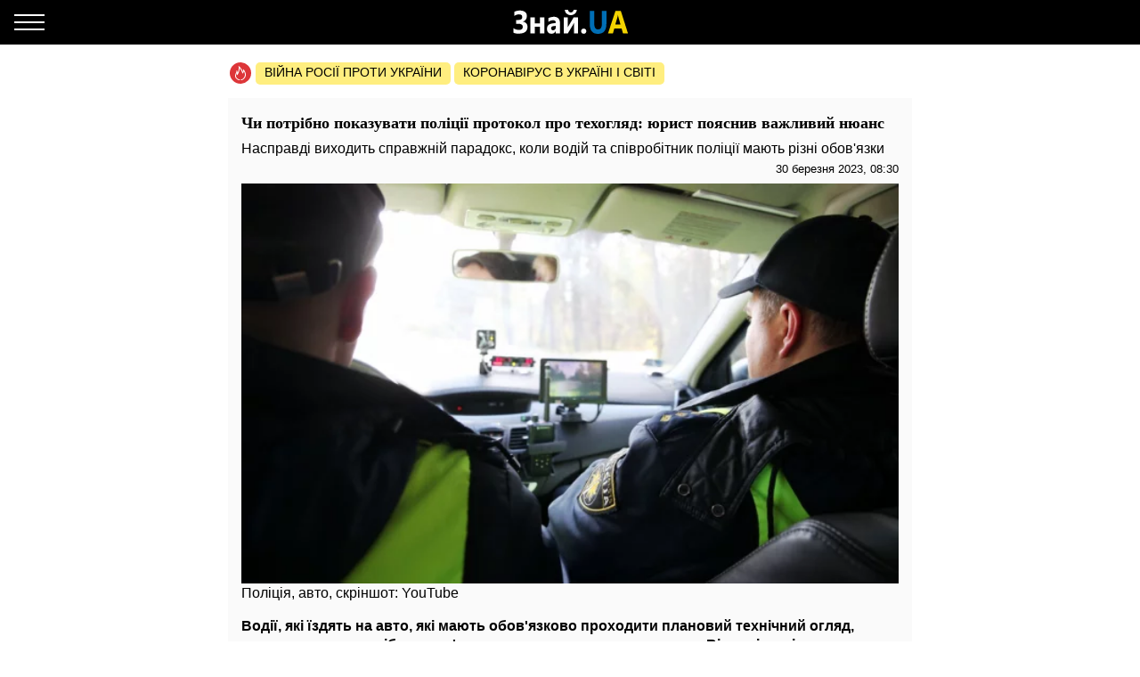

--- FILE ---
content_type: text/html; charset=UTF-8
request_url: https://amp.auto.znaj.ua/453621-chi-potribno-pokazuvati-policiji-protokol-pro-tehoglyad-yurist-poyasniv-vazhliviy-nyuans
body_size: 22005
content:
<!doctype html>
<html amp lang="uk">
    <head>
        <meta charset="utf-8">
        <title>Чи потрібно показувати поліції протокол про техогляд: юрист пояснив важливий нюанс - ЗНАЙ ЮА</title>
        <link rel="dns-prefetch" href="https://cdn.ampproject.org">
<link rel="dns-prefetch" href="https://www.googletagmanager.com">
<link rel="dns-prefetch" href="https://www.google-analytics.com">
<link rel="dns-prefetch" href="https://adservice.google.com">
<link rel="dns-prefetch" href="https://adservice.google.com.ua">
<link rel="dns-prefetch" href="https://securepubads.g.doubleclick.net">

        <meta name="viewport" content="width=device-width,minimum-scale=1,initial-scale=1">
        <style amp-boilerplate>body{-webkit-animation:-amp-start 8s steps(1,end) 0s 1 normal both;-moz-animation:-amp-start 8s steps(1,end) 0s 1 normal both;-ms-animation:-amp-start 8s steps(1,end) 0s 1 normal both;animation:-amp-start 8s steps(1,end) 0s 1 normal both}@-webkit-keyframes -amp-start{from{visibility:hidden}to{visibility:visible}}@-moz-keyframes -amp-start{from{visibility:hidden}to{visibility:visible}}@-ms-keyframes -amp-start{from{visibility:hidden}to{visibility:visible}}@-o-keyframes -amp-start{from{visibility:hidden}to{visibility:visible}}@keyframes  -amp-start{from{visibility:hidden}to{visibility:visible}}</style><noscript><style amp-boilerplate>body{-webkit-animation:none;-moz-animation:none;-ms-animation:none;animation:none}</style></noscript>
        <script async src="https://cdn.ampproject.org/v0.js"></script>
                    <script async custom-element="amp-sidebar" src="https://cdn.ampproject.org/v0/amp-sidebar-0.1.js"></script>
                    <script async custom-element="amp-analytics" src="https://cdn.ampproject.org/v0/amp-analytics-0.1.js"></script>
                    <script async custom-element="amp-ad" src="https://cdn.ampproject.org/v0/amp-ad-0.1.js"></script>
                    <script async custom-element="amp-sticky-ad" src="https://cdn.ampproject.org/v0/amp-sticky-ad-1.0.js"></script>
                    <script async custom-element="amp-carousel" src="https://cdn.ampproject.org/v0/amp-carousel-0.1.js"></script>
                <style amp-custom>body{font-family:Arial,Helvetica,sans-serif;margin:0;padding-top:70px}.b__title,h1,h2,h3,h4{font-family:Georgia,Times,Times New Roman,serif}.container{margin:0 auto;max-width:768px;padding:0 15px}a{text-decoration:none}[hidden]{display:none}.navbar{background-color:#000;height:50px;left:0;position:fixed;right:0;top:0;z-index:1000}.navbar .navbar-logotype{display:block;height:34px;left:50%;margin-left:-83.5px;position:absolute;top:8px;width:167px}.navbar .navbar-hamburger{background:none;border:none;height:34px;left:16px;outline:0;padding:0;position:relative;top:8px;width:34px}.navbar .navbar-hamburger span{background-color:#fff;display:block;height:2px;position:relative;width:34px}.navbar .navbar-hamburger span:after,.navbar .navbar-hamburger span:before{background-color:#fff;content:"";height:2px;left:0;position:absolute;right:0;width:34px}.navbar .navbar-hamburger span:after{top:-8px}.navbar .navbar-hamburger span:before{bottom:-8px}amp-sidebar{background-color:#1a1919;color:#fff;width:260px}amp-sidebar a{color:#fff;font-weight:700;text-decoration:none}amp-sidebar .navbar-language-switcher{display:flex;text-transform:uppercase}amp-sidebar .navbar-language-switcher .active{color:#006eb5}amp-sidebar .navbar-language-switcher .divider{margin:0 10px}amp-sidebar ul li{font-size:20px;line-height:32px;list-style:none}amp-sidebar ul li a{color:#888}amp-sidebar ul li a:active{color:#fff}amp-sidebar .navbar-close{background:none;border:none;display:block;height:34px;left:210px;overflow:hidden;position:relative;top:8px;width:34px}amp-sidebar .navbar-close:after,amp-sidebar .navbar-close:before{background:#fff;content:"";height:2px;left:0;margin-top:-1px;position:absolute;top:50%;width:100%}amp-sidebar .navbar-close:before{transform:rotate(45deg)}amp-sidebar .navbar-close:after{transform:rotate(-45deg)}amp-sidebar .b__social-links{display:flex;padding-left:40px}amp-sidebar .b__social-links a{border:1px solid #fff;border-radius:100%;flex:0 0 35px;height:35px;margin-right:5px}.footer,amp-sidebar .b__social-links a{align-items:center;display:flex;justify-content:center}.footer{background-color:#000;height:50px;z-index:1000}.footer-logotype{display:block;height:34px}.b__title{color:#000;display:block;font-size:18px;font-weight:700;line-height:22px;margin:0;padding:15px 10px;text-transform:uppercase}.b__post,.b__title{background-color:#fafafa}.b__post{padding:0 15px 30px;position:relative}.b__post .b__post--text{color:#000;display:block}.b__post .b__post--text a{color:#000}.b__post .b__post--text a h4{margin:4px 0}.b__post .b__post--text .b__post--media{max-width:100%;width:100%}.b__post--image-md .b__post--media{font-size:18px;line-height:23px;margin-top:4px}.b__post--image-md .b__post--media h4{margin:4px 0}.b__post--image-sm,.b__post--image-sm .b__post--media{display:flex;justify-content:space-between}.b__post--image-sm .b__post--media{flex-direction:column;padding:0 0 0 10px;width:100%}.b__post--image-sm .b__post--media h4{font-size:16px;line-height:19px;margin:0 0 4px}.b__post--date{display:flex;font-size:14px;justify-content:flex-end;line-height:1}.b__post--date .icon-timing{height:14px;margin-right:4px;width:14px}@media (max-width:360px){.b__post{overflow-wrap:break-word;word-break:break-word}.b__post .b__post--media h4{font-size:14px}}amp-carousel{margin:0 0 20px}amp-carousel div a:before{background:rgba(0,0,0,.5);content:"";display:block;height:100%;left:0;position:absolute;top:0;width:100%;z-index:1}amp-carousel div .caption{color:#fff;font-size:18px;font-weight:700;line-height:22px;margin:0;padding:10px;position:relative;z-index:2}.b_popular-articles{border-bottom:1px solid #d7d7d7;border-top:1px solid #d7d7d7;margin:15px 0;position:relative}.b_popular-articles span{color:#202124;display:block;font-size:14px;font-weight:700;letter-spacing:1.5px;line-height:1.57143;padding:10px 15px;text-transform:uppercase}.b_popular-articles amp-carousel div a{align-items:center;color:#000;display:flex;font-size:18px;font-weight:700;padding:0 50px}.b_popular-articles amp-carousel div a h5{-webkit-line-clamp:4;-webkit-box-orient:vertical;display:-webkit-box;overflow:hidden;text-overflow:ellipsis}.b_popular-articles amp-carousel div a:before{content:none}.btn-loadmore{color:#000;display:block;font-size:18px;font-weight:700;padding:20px 0;text-align:center}.b__share-buttons{display:flex;flex-direction:row;margin:15px 0}.b__share-buttons a{align-items:center;border-radius:4px;color:#fff;display:flex;font-size:26px;height:40px;justify-content:center;width:40px}.b__share-buttons a *{height:30px;width:30px}.b__share-buttons a.facebook{background-color:#3b5998;margin-right:20px}.b__share-buttons a.telegram{background-color:#38a5e0;margin-right:20px}.b__share-buttons a.viber{background-color:#7b519e}.pagination{display:flex;justify-content:center;list-style:none;padding-left:0}.pagination .page-link{background-color:#fff;border:none;color:#000;display:block;line-height:1.25;margin-left:-1px;padding:.5rem .75rem;position:relative}.pagination .page-link:focus{box-shadow:none}.pagination .page-item:nth-child(6),.pagination .page-item:nth-child(7),.pagination .page-item:nth-child(8),.pagination .page-item:nth-child(9){display:none}.pagination .page-item.active .page-link{background-color:#7d7d7d;color:#fff}.pagination .page-item .page-link{color:#000;outline:0}.b-trends{display:flex;flex-direction:row;margin-bottom:15px;padding-left:2px;width:100%}.b-trends--icon{height:25px;width:25px}.b-trends--icon svg{display:block}.b-trends--items{align-items:center;display:flex;overflow:auto;text-overflow:ellipsis;white-space:nowrap}.b-trends a{background-color:#ffee7f;border-radius:5px;color:#000;display:block;font-size:14px;height:19px;margin-left:4px;padding:2.5px 10px 3.5px;text-transform:uppercase}.b-trends a:hover{background-color:#ffde00;cursor:pointer}.b__popular-article{background-color:#494947;background-position:50%;background-repeat:no-repeat;background-size:cover;margin:15px -15px;position:relative}.b__popular-article .h2{color:#fff;display:block;font-family:Georgia,Times,Times New Roman,serif;font-size:22px;font-weight:700;margin:0;padding:20px 10px 20px 40px;position:relative}.b__popular-article .h2:after{animation:lower 10s linear infinite;background-color:red;border-radius:100%;content:"";height:10px;left:18px;position:absolute;text-shadow:0 0 80px red,0 0 30px #b22222,0 0 6px darkred;top:29px;width:10px}@keyframes lower{0%,12%,18.999%,23%,31.999%,37%,44.999%,46%,49.999%,51%,58.999%,61%,68.999%,71%,85.999%,96%,to{opacity:.99;text-shadow:0 0 80px red,0 0 30px #b22222,0 0 6px darkred}19%,22.99%,32%,36.999%,45%,45.999%,50%,50.99%,59%,60.999%,69%,70.999%,86%,95.999%{opacity:.4;text-shadow:none}}.b__popular-article--inner{display:flex;flex-direction:column;justify-content:space-around;padding:10px 20px 20px}.b__popular-article--inner a{align-items:center;color:#fff;display:flex;margin-bottom:15px}.b__popular-article--inner a:before{background:#fff;content:"";font-size:10px;height:7px;margin-right:15px;min-width:7px;transform:rotate(45deg);width:7px}.b__popular-article--inner a h4{border-bottom:1px solid transparent;font-size:18px;font-weight:400;margin:0}.b__popular-article--inner a:hover h4,.b__popular-article--more{border-bottom:1px solid #fff}.b__popular-article--more{bottom:10px;color:#fff;font-size:18px;line-height:1;position:absolute;right:20px}.b__popular-article--more:hover{border-color:#888;color:#888}.news-feed .pagination .page-link{border:1px solid #000;border-radius:5px;font-size:18px;margin:0 4px}.b__category-news .b__post--image-sm .b__post--media h4{-webkit-line-clamp:4;-webkit-box-orient:vertical;display:-webkit-box;overflow:hidden;text-overflow:ellipsis}.author-info{background-color:#e8e8e8;border-radius:15px;display:flex;margin-bottom:20px;padding:15px}@media (min-width:768px){.author-info{flex-direction:row}}@media (max-width:767px){.author-info{align-items:center;flex-direction:column}}.author-info .author-image{border-radius:15px;height:150px;overflow:hidden;width:150px}@media (min-width:768px){.author-info .author-image{flex:0 0 150px;margin-right:15px}}@media (max-width:767px){.author-info .author-image{margin-bottom:15px}}.author-info .author-image amp-img{display:block}.author-info .author-name{font-size:23px;line-height:1;margin:0 0 10px}@media (max-width:767px){.author-info .author-name{text-align:center}}.author-info .author-position{font-size:15px;line-height:1}@media (min-width:768px){.author-info .author-position{margin-bottom:10px}}@media (max-width:767px){.author-info .author-position{text-align:center}}.author-info .author-links{display:flex;flex-direction:row}@media (min-width:768px){.author-info .author-links{margin-bottom:10px}}@media (max-width:767px){.author-info .author-links{justify-content:center;margin:20px 0}}.author-info .author-links a{background-color:#fff;background-repeat:no-repeat;background-size:contain;display:block;overflow:hidden}@media (min-width:768px){.author-info .author-links a{border-radius:3px;height:24px;margin-right:10px;width:24px}}@media (max-width:767px){.author-info .author-links a{border-radius:10px;height:36px;margin:0 10px;width:36px}}.author-info .author-links .fb{background-image:url(/img/social-media/fb.png)}.author-info .author-links .tw{background-image:url(/img/social-media/tw.png)}.author-info .author-links .linkedin{background-image:url(/img/social-media/linkedin.png)}.author-info .author-links .instagram{background-image:url(/img/social-media/instagram.png)}.author-info .author-description{font-size:14px;line-height:18px}@media (max-width:767px){.author-info .author-description{text-align:justify}}.category-title{font-size:26px;font-weight:700;line-height:28px;margin-bottom:20px}article{background-color:#fafafa;font-size:16px;line-height:21px;margin-bottom:15px;padding:17px 15px}article header{padding-bottom:10px}article header h1{font-size:18px;font-weight:700;line-height:22px;margin:0 0 10px}article header .article-lead{line-height:1;margin-bottom:8px}article header .b__post--date{display:flex;flex-direction:row;font-size:13px;justify-content:flex-end}article header .b__post--date span{display:block;line-height:1}article p{font-weight:400;margin-bottom:10px}article a{color:#006eb5}article blockquote{border-left:5px solid #eee;margin:10px 0 20px;padding:10px 20px}article blockquote p{font-size:17.5px;font-style:italic;font-weight:400;margin:0}article amp-carousel,article figure{margin:0 auto 15px}article figure .responsive-image{margin:0 auto;position:relative}article figure .responsive-image img{bottom:0;display:block;height:0;left:0;margin:auto;max-height:100%;max-width:100%;min-height:100%;min-width:100%;position:absolute;right:0;top:0;width:0}article iframe{height:100%;max-height:100%;max-width:100%;width:100%}article .article-embed{margin:10px 0;position:relative}article .article-embed .responsive-figure{bottom:0;left:0;max-height:100%;max-width:100%;position:absolute;right:0;top:0}article .today-link{border-bottom:1px solid #006eb5;color:#212529;font-weight:400;outline:16px solid hsla(56,30%,72%,0)}article .today-link:hover{background:hsla(56,30%,72%,.16);border-width:3px;outline:3px solid hsla(56,30%,72%,.16)}.amp-ad--wrapper{margin:0 -30px;text-align:center}.article main{overflow-x:hidden}.toplinks{margin-bottom:25px}.toplinks a{display:block}.anchorH2{position:relative}.anchorH2 div{position:absolute;top:-50px}.medical .b__breadcrumbs--med{display:flex;list-style:none;padding-left:0}.medical .b__breadcrumbs--med .b__breadcrumbs--arrow{color:#166db4;padding:0 4px}.medical .b__breadcrumbs--med a{color:#166db4}.medical .medical-main{display:flex;flex-direction:column;padding:30px 0}.medical .medical-main a{background-color:#fafafa;border:1px solid #a0a0a0;border-radius:5px;color:#000;display:block;margin-bottom:20px;padding:25px;text-align:center}.medical .alphabet-filter{display:flex;flex-wrap:wrap;justify-content:center;margin:20px 0}.medical .alphabet-filter a{align-items:center;background-color:#fafafa;box-shadow:0 0 1px #cacaca;display:flex;height:35px;justify-content:center;margin:10px;min-width:35px;padding:4px 10px;text-align:center}.medical .alphabet-filter a:hover{box-shadow:0 0 1px #9b9b9b}.medical .alphabet-filter a.selected{box-shadow:0 0 2px #007bff}.medical .b_analogs-inner{background-color:#fafafa;margin:15px 0;padding:15px}.medical .b_analogs-inner h2{margin-top:0}.medical .b_analogs-inner .b_post--text{margin-bottom:10px}.medical .b_analogs-inner .b_post--text a{color:#000;font-size:16px}.medical .med-category--list{list-style:none;padding-left:0}.medical .med-category--list li{margin-bottom:10px}.medical .med-category--list li a{color:#000;font-size:16px}.medical .box-group .b_post a{background-color:#fafafa;border-bottom:1px solid #ececec;display:block;padding:10px}.medical .box-group .b_post a h2{color:#000;font-size:18px;margin:0}
</style>
        <link rel="apple-touch-icon" sizes="57x57" href="https://amp.auto.znaj.ua/icons/apple-icon-57x57.png">
<link rel="apple-touch-icon" sizes="60x60" href="https://amp.auto.znaj.ua/icons/apple-icon-60x60.png">
<link rel="apple-touch-icon" sizes="72x72" href="https://amp.auto.znaj.ua/icons/apple-icon-72x72.png">
<link rel="apple-touch-icon" sizes="76x76" href="https://amp.auto.znaj.ua/icons/apple-icon-76x76.png">
<link rel="apple-touch-icon" sizes="114x114" href="https://amp.auto.znaj.ua/icons/apple-icon-114x114.png">
<link rel="apple-touch-icon" sizes="120x120" href="https://amp.auto.znaj.ua/icons/apple-icon-120x120.png">
<link rel="apple-touch-icon" sizes="144x144" href="https://amp.auto.znaj.ua/icons/apple-icon-144x144.png">
<link rel="apple-touch-icon" sizes="152x152" href="https://amp.auto.znaj.ua/icons/apple-icon-152x152.png">
<link rel="apple-touch-icon" sizes="180x180" href="https://amp.auto.znaj.ua/icons/apple-icon-180x180.png">
<link rel="icon" type="image/png" sizes="192x192"  href="https://amp.auto.znaj.ua/icons/android-icon-192x192.png">
<link rel="icon" type="image/png" sizes="32x32" href="https://amp.auto.znaj.ua/icons/favicon-32x32.png">
<link rel="icon" type="image/png" sizes="96x96" href="https://amp.auto.znaj.ua/icons/favicon-96x96.png">
<link rel="icon" type="image/png" sizes="16x16" href="https://amp.auto.znaj.ua/icons/favicon-16x16.png">
<link rel="manifest" href="/manifest.json">
<meta name="msapplication-TileColor" content="#ffffff">
<meta name="msapplication-TileImage" content="https://amp.auto.znaj.ua/icons/ms-icon-144x144.png">
<meta name="theme-color" content="#000000">        <meta name="description" content="Водії, які їздять на авто, які мають обов&#039;язково проходити плановий технічний огляд, запитують - чи потрібно пред&#039;являти копам протокол техогляду. Відповімо відразу, що поліцейські, якщо">
    
    
            <link rel="canonical" href="https://auto.znaj.ua/453621-chi-potribno-pokazuvati-policiji-protokol-pro-tehoglyad-yurist-poyasniv-vazhliviy-nyuans">
    
    
            <meta name="robots" content="max-image-preview:large">
    
    
                                <meta property="og:url" content="https://auto.znaj.ua/453621-chi-potribno-pokazuvati-policiji-protokol-pro-tehoglyad-yurist-poyasniv-vazhliviy-nyuans">
                                        <meta property="og:site_name" content="znaj.ua">
                                        <meta property="og:type" content="article">
                                        <meta property="og:title" content="Чи потрібно показувати поліції протокол про техогляд: юрист пояснив важливий нюанс">
                                        <meta property="og:description" content="Знай більше!">
                                        <meta property="og:image" content="https://znaj.ua/images/2023/03/28/f5LureWTp1PuYfetJYp4WOfbdjxGQCB3YETN3Q8e.png">
                                        <meta property="og:image:secure_url" content="https://znaj.ua/images/2023/03/28/f5LureWTp1PuYfetJYp4WOfbdjxGQCB3YETN3Q8e.png">
                                        <meta property="og:image:type" content="image/png">
                                        <meta property="og:image:width" content="1356">
                                        <meta property="og:image:height" content="825">
                                        <meta property="article:publisher" content="https://www.facebook.com/znaj.ua/">
                                        <meta property="article:published_time" content="2023-03-30T08:30:00+03:00">
                                        <meta property="article:section" content="Auto.Знай">
                                
                        <meta name="twitter:url" content="https://auto.znaj.ua/453621-chi-potribno-pokazuvati-policiji-protokol-pro-tehoglyad-yurist-poyasniv-vazhliviy-nyuans">
                                <meta name="twitter:title" content="Чи потрібно показувати поліції протокол про техогляд: юрист пояснив важливий нюанс">
                                <meta name="twitter:desctiption" content="Знай більше!">
                                <meta name="twitter:image" content="https://znaj.ua/images/2023/03/28/f5LureWTp1PuYfetJYp4WOfbdjxGQCB3YETN3Q8e.png">
                                <meta name="twitter:card" content="summary_large_image">
            
        <meta name="msvalidate.01" content="4CBEB3E02C0CD8C81B0ABF7A3D93078C">
<meta name="google-site-verification" content="-sDokMhGChxwDRnCwWdukW884LY_87o0C153LH8K9aM">                            <link
                rel="preload"
                as="image"
                type="image/webp"
                href="https://znaj.ua/crops/c4c162/360x0/1/0/2023/03/28/f5LureWTp1PuYfetJYp4WOfbdjxGQCB3YETN3Q8e.png.webp"
                imagesrcset="https://znaj.ua/crops/c4c162/360x0/1/0/2023/03/28/f5LureWTp1PuYfetJYp4WOfbdjxGQCB3YETN3Q8e.png.webp 360w, https://znaj.ua/crops/c066ea/620x0/1/0/2023/03/28/f5LureWTp1PuYfetJYp4WOfbdjxGQCB3YETN3Q8e.png.webp 620w"
        />
        </head>
    <body class="article">
        
        
        <amp-analytics id="getstat.net">
            <script type="application/json">
            {
                "requests": {
                    "pageview": "https://s.getstat.net/pv?p=1&u=${canonicalUrl}&d=${ampdocHostname}&s=${externalReferrer}&ss=${externalReferrer}&t=${title}&l=${language}&ac=${categories}&aa=${article_authors}&ap=${article_published_at}&pl=2",
                    "metric": "https://s.getstat.net/metric?p=1&u=${canonicalUrl}&k=${k}&v=${v}"
                },
                "vars": {"language":"uk","article_published_at":"2023-03-30T08:30:00+03:00","categories":"Auto.\u0417\u043d\u0430\u0439","article_authors":"\u0410\u043d\u0434\u0440\u0435\u0439 \u0412\u043e\u043b\u043a\u043e\u0432"},
                "triggers": {
                    "trackPageview": {
                        "on": "visible",
                        "request": "pageview"
                    },
                    "timeonpage" : {
                        "on" : "hidden",
                        "request": "metric",
                        "vars": {
                            "v": "${totalEngagedTime}",
                            "k": "1"
                        }
                    }
                },
                "transport": {
                    "beacon": false,
                    "xhrpost": false,
                    "image": true
                }
            }
        </script>
        </amp-analytics>
    

        <nav class="navbar">

    <button on="tap:sidebar.open" class="navbar-hamburger" aria-label="Меню">
        <span></span>
    </button>

    <a href="https://amp.znaj.ua" class="navbar-logotype">
        <svg xmlns="http://www.w3.org/2000/svg" height="34" width="167" xml:space="preserve" enable-background="new 0 0 167 34">
            <path d="M19.5 28.6v-5c1.8 1.3 3.9 2 6.2 2 2.8 0 4.3-1.1 4.3-3.4s-1.6-3.5-4.7-3.5h-2.9v-4.3h2.8c2.8 0 4.2-1.1 4.2-3.3 0-2-1.2-3-3.6-3-1.7 0-3.5.6-5.4 1.8V5.3c1.9-1 4.1-1.5 6.4-1.5 2.5 0 4.4.6 5.8 1.7 1.4 1.1 2 2.7 2 4.6 0 1.5-.4 2.8-1.2 3.9-.8 1.1-1.9 1.8-3.3 2.2v.1c1.6.2 2.9.9 3.8 1.9s1.4 2.4 1.4 3.9c0 2.4-.8 4.3-2.4 5.6s-3.9 2-6.8 2c-3 .2-5.1-.2-6.6-1.1zm34.7.9h-5V22h-5.6v7.5h-5v-18h5v6.7h5.6v-6.7h5v18zm17.6 0h-4.7v-2.6H67c-1.1 2-2.7 3-4.8 3-1.6 0-2.8-.5-3.7-1.5s-1.4-2.3-1.4-4c0-3.5 1.9-5.5 5.6-6l4.4-.7c0-2-1-3-2.9-3s-3.8.6-5.5 1.9v-4.2c.7-.4 1.6-.8 2.9-1.1s2.3-.5 3.3-.5c4.6 0 6.9 2.6 6.9 7.7v11zm-4.7-7.3V21l-2.9.4c-1.6.2-2.4 1-2.4 2.4 0 .6.2 1.2.6 1.6s.9.6 1.6.6c.9 0 1.7-.4 2.3-1.1.5-.7.8-1.6.8-2.7zm24.8 7.3h-4.5V17.7c-.4.9-.9 1.8-1.3 2.6l-5.5 9.2h-4.7v-18h4.6v11.4c.3-.8.7-1.5 1.1-2.2l5.5-9.2H92v18zM90.7 2.9c-.2 1.9-.9 3.3-2.2 4.4S85.7 9 83.9 9c-1.9 0-3.5-.6-4.7-1.7-1.3-1.1-1.9-2.6-2-4.4h3.6c.1.9.4 1.6 1 2.2.6.6 1.3.9 2.2.9.8 0 1.5-.3 2.1-.9s.9-1.3 1-2.2h3.6zm7.7 27c-.8 0-1.5-.3-2.1-.8-.5-.6-.8-1.3-.8-2.1s.3-1.5.8-2.1 1.3-.8 2.1-.8c.9 0 1.6.3 2.1.8s.8 1.2.8 2.1c0 .9-.3 1.6-.8 2.1s-1.3.8-2.1.8z" fill="#fcfcfc"/>
            <path d="M123.9 18.6c0 7.6-3.2 11.4-9.5 11.4-6.2 0-9.2-3.7-9.2-11.1V4.3h5.1v14.6c0 4.1 1.4 6.1 4.3 6.1 2.8 0 4.2-2 4.2-5.9V4.3h5.1v14.3z" fill="#006eb5"/>
            <path d="M148.1 29.5h-5.6l-1.6-5.6h-8.1l-1.6 5.6h-5.5L134 4.3h6.1l8 25.2zm-8.4-10-2.4-8.5c-.2-.6-.3-1.4-.4-2.3h-.1c-.1.7-.2 1.5-.4 2.2l-2.5 8.5h5.8z" fill="#f3d300"/>
        </svg>
    </a>

</nav>

<amp-sidebar id="sidebar" layout="nodisplay" side="left" hidden>

    <button on="tap:sidebar.close" class="navbar-close"></button>

    <ul class="navbar-language-switcher">
        <li class="nav-item">
            <a class="nav-link active"
               href="https://amp.auto.znaj.ua/453621-chi-potribno-pokazuvati-policiji-protokol-pro-tehoglyad-yurist-poyasniv-vazhliviy-nyuans">укр</a>
        </li>

        <li class="nav-item divider">|</li>

        <li class="nav-item">
            <a class="nav-link "
               href="https://amp.auto.znaj.ua/ru/453621-chi-potribno-pokazuvati-policiji-protokol-pro-tehoglyad-yurist-poyasniv-vazhliviy-nyuans">рус</a>
        </li>
    </ul>


    <ul class="navbar-link-category">

        <li class="nav-item">
            <a class="nav-link" href="https://amp.znaj.ua">
                Головна
            </a>
        </li>

        <li class="nav-item">
            <a class="nav-link" href="https://amp.znaj.ua/dossier">
                Досьє
            </a>
        </li>

                                    <li class="nav-item">
                    <a class="nav-link" href="https://amp.pets.znaj.ua/">
                        Домашні улюбленці
                    </a>
                </li>
                            <li class="nav-item">
                    <a class="nav-link" href="https://amp.auto.znaj.ua/">
                        Auto.Знай
                    </a>
                </li>
                            <li class="nav-item">
                    <a class="nav-link" href="https://amp.life.znaj.ua/">
                        Життя
                    </a>
                </li>
                            <li class="nav-item">
                    <a class="nav-link" href="https://amp.war.znaj.ua/">
                        Війна
                    </a>
                </li>
                            <li class="nav-item">
                    <a class="nav-link" href="https://amp.znaj.ua/society">
                        Суспільство
                    </a>
                </li>
                            <li class="nav-item">
                    <a class="nav-link" href="https://amp.techno.znaj.ua/">
                        Техно
                    </a>
                </li>
                            <li class="nav-item">
                    <a class="nav-link" href="https://amp.znaj.ua/zdorovya">
                        Здоров&#039;я
                    </a>
                </li>
                            <li class="nav-item">
                    <a class="nav-link" href="https://amp.znaj.ua/science">
                        Наука
                    </a>
                </li>
                            <li class="nav-item">
                    <a class="nav-link" href="https://amp.znaj.ua/kompromat">
                        Компромат
                    </a>
                </li>
                            <li class="nav-item">
                    <a class="nav-link" href="https://amp.znaj.ua/press-release">
                        Прес-реліз
                    </a>
                </li>
                    
        <li class="nav-item">
            <a class="nav-link" href="https://www.youtube.com/channel/UCwgXH0dz8d8SiYeMLg9WtIw?sub_confirmation=1" target="_blank" rel="nofollow noopener">
                Анекдоти
            </a>
        </li>

        <li class="nav-item">
            <a class="nav-link" href="https://znaj.ua/contacts">
                Контакти
            </a>
        </li>







    </ul>

    <div class="b__social-links">
        
            
        
        
            
        
        <a href="https://t.me/znajua_channel" class="telegram" target="_blank" rel="noopener nofollow">
            <amp-img src="https://amp.auto.znaj.ua/icons/amp-icons/icon_telegram.svg" height="20" width="20"></amp-img>
        </a>
        
            
        
        <a href="https://invite.viber.com/?g2=AQBHp854yy0BjknLCovlazGCqvAmipQtzJqWDxlaZXNq4%2FMp3TOY868DzX9xyWLg" class="viber" target="_blank" rel="noopener nofollow">
            <amp-img src="https://amp.auto.znaj.ua/icons/amp-icons/icon_viber.svg" height="20" width="20"></amp-img>
        </a>
    </div>


</amp-sidebar>


        <main>
                <div class="container">

        <div class="b-trends">

        <div class="b-trends--icon">
            <svg xmlns="http://www.w3.org/2000/svg" width="24" height="24" fill="none"><circle cx="12" cy="12" r="12" fill="#DD3639"/><path d="M17.78 12.077c-.455-1.854-1.609-3.316-1.946-3.664-.636-.7-1.17-.82-1.17-.82s.298.62.346 1.323c.048.703-.076.946-.344 1.56-.214-.662-1.318-2.769-2.088-3.822-.728-.995-1.756-2.058-2.82-2.654.025.229.166.857.19 1.082 1.753 1.6 3.697 5.295 4.031 6.737l.208.895.678-.681c.34-.342.78-1.148 1.02-1.937.325.553.678 1.303.894 2.18.355 1.448.393 3.564-1.445 5.427-.32.325-1.015 1.3-2.444 1.373-.283.015-.5.233-.483.488.015.245.242.435.512.435h.03c1.23-.064 2.106-.621 3.153-1.683 2.125-2.154 2.086-4.581 1.679-6.239z" fill="#fff"/><path d="M10.93 19.077c-1.187-.08-1.923-.624-2.108-.767a8.723 8.723 0 01-.396-.322l-.214-.192c-1.03-.984-1.36-2.018-1.1-3.454.11-.607.358-1.167.62-1.759.07-.161.142-.324.212-.488.074.44.123.863.14 1.17l.081 1.416.862-1.189c1.032-1.424 1.917-4.387 2.053-6.552.032-.517-.037-1.005-.265-1.631-.227-.627-.906-.522-.906-.522l.128.97c.192 1.453-.353 4.052-1.137 5.88-.12-.612-.224-1.006-.35-1.534-.208-.88-.882-1.414-.882-1.414s.016.549-.144 1.429c-.162.886-.435 1.42-.747 2.125-.27.611-.55 1.244-.678 1.951-.313 1.73.109 3.036 1.376 4.246l.234.21c.14.12.292.246.448.365.313.24 1.248.885 2.696.984a.59.59 0 00.04.001c.265 0 .49-.184.51-.427.022-.255-.19-.476-.472-.496z" fill="#fff"/></svg>
        </div>

        <div class="b-trends--items">
            
                <a href="https://znaj.ua/tag/voyna-rossii-protiv-ukrainy"
                    target="_blank"                                    >
                    Війна росії проти України
                </a>

            
                <a href="https://znaj.ua/tag/virus-v-kitae?utm_source=virus"
                    target="_blank"                                    >
                    Коронавірус в Україні і світі
                </a>

                    </div>

    </div>



        <script type="application/ld+json">
        {"@context":"http:\/\/schema.org","@type":"BreadcrumbList","itemListElement":[{"@type":"ListItem","position":1,"name":"Auto.\u0417\u043d\u0430\u0439","item":"https:\/\/amp.auto.znaj.ua\/"},{"@type":"ListItem","position":2,"name":"\u0427\u0438 \u043f\u043e\u0442\u0440\u0456\u0431\u043d\u043e \u043f\u043e\u043a\u0430\u0437\u0443\u0432\u0430\u0442\u0438 \u043f\u043e\u043b\u0456\u0446\u0456\u0457 \u043f\u0440\u043e\u0442\u043e\u043a\u043e\u043b \u043f\u0440\u043e \u0442\u0435\u0445\u043e\u0433\u043b\u044f\u0434: \u044e\u0440\u0438\u0441\u0442 \u043f\u043e\u044f\u0441\u043d\u0438\u0432 \u0432\u0430\u0436\u043b\u0438\u0432\u0438\u0439 \u043d\u044e\u0430\u043d\u0441","item":"https:\/\/amp.auto.znaj.ua\/453621-chi-potribno-pokazuvati-policiji-protokol-pro-tehoglyad-yurist-poyasniv-vazhliviy-nyuans"}]}
    </script>

    <script type="application/ld+json">
	{"@context":"http:\/\/schema.org","@type":"NewsArticle","mainEntityOfPage":"https:\/\/auto.znaj.ua\/453621-chi-potribno-pokazuvati-policiji-protokol-pro-tehoglyad-yurist-poyasniv-vazhliviy-nyuans","headline":"\u0427\u0438 \u043f\u043e\u0442\u0440\u0456\u0431\u043d\u043e \u043f\u043e\u043a\u0430\u0437\u0443\u0432\u0430\u0442\u0438 \u043f\u043e\u043b\u0456\u0446\u0456\u0457 \u043f\u0440\u043e\u0442\u043e\u043a\u043e\u043b \u043f\u0440\u043e \u0442\u0435\u0445\u043e\u0433\u043b\u044f\u0434: \u044e\u0440\u0438\u0441\u0442 \u043f\u043e\u044f\u0441\u043d\u0438\u0432 \u0432\u0430\u0436\u043b\u0438\u0432\u0438\u0439 \u043d\u044e\u0430\u043d\u0441","name":"\u0427\u0438 \u043f\u043e\u0442\u0440\u0456\u0431\u043d\u043e \u043f\u043e\u043a\u0430\u0437\u0443\u0432\u0430\u0442\u0438 \u043f\u043e\u043b\u0456\u0446\u0456\u0457 \u043f\u0440\u043e\u0442\u043e\u043a\u043e\u043b \u043f\u0440\u043e \u0442\u0435\u0445\u043e\u0433\u043b\u044f\u0434: \u044e\u0440\u0438\u0441\u0442 \u043f\u043e\u044f\u0441\u043d\u0438\u0432 \u0432\u0430\u0436\u043b\u0438\u0432\u0438\u0439 \u043d\u044e\u0430\u043d\u0441","description":"\u041d\u0430\u0441\u043f\u0440\u0430\u0432\u0434\u0456 \u0432\u0438\u0445\u043e\u0434\u0438\u0442\u044c \u0441\u043f\u0440\u0430\u0432\u0436\u043d\u0456\u0439 \u043f\u0430\u0440\u0430\u0434\u043e\u043a\u0441, \u043a\u043e\u043b\u0438 \u0432\u043e\u0434\u0456\u0439 \u0442\u0430 \u0441\u043f\u0456\u0432\u0440\u043e\u0431\u0456\u0442\u043d\u0438\u043a \u043f\u043e\u043b\u0456\u0446\u0456\u0457 \u043c\u0430\u044e\u0442\u044c \u0440\u0456\u0437\u043d\u0456 \u043e\u0431\u043e\u0432'\u044f\u0437\u043a\u0438","articleBody":"\u0412\u043e\u0434\u0456\u0457, \u044f\u043a\u0456 \u0457\u0437\u0434\u044f\u0442\u044c \u043d\u0430 \u0430\u0432\u0442\u043e, \u044f\u043a\u0456 \u043c\u0430\u044e\u0442\u044c \u043e\u0431\u043e\u0432'\u044f\u0437\u043a\u043e\u0432\u043e \u043f\u0440\u043e\u0445\u043e\u0434\u0438\u0442\u0438 \u043f\u043b\u0430\u043d\u043e\u0432\u0438\u0439 \u0442\u0435\u0445\u043d\u0456\u0447\u043d\u0438\u0439 \u043e\u0433\u043b\u044f\u0434, \u0437\u0430\u043f\u0438\u0442\u0443\u044e\u0442\u044c - \u0447\u0438 \u043f\u043e\u0442\u0440\u0456\u0431\u043d\u043e \u043f\u0440\u0435\u0434'\u044f\u0432\u043b\u044f\u0442\u0438 \u043a\u043e\u043f\u0430\u043c \u043f\u0440\u043e\u0442\u043e\u043a\u043e\u043b \u0442\u0435\u0445\u043e\u0433\u043b\u044f\u0434\u0443. \u0412\u0456\u0434\u043f\u043e\u0432\u0456\u043c\u043e \u0432\u0456\u0434\u0440\u0430\u0437\u0443, \u0449\u043e \u043f\u043e\u043b\u0456\u0446\u0435\u0439\u0441\u044c\u043a\u0456, \u044f\u043a\u0449\u043e \u0432\u043e\u0434\u0456\u0439 \u043d\u0435 \u043d\u0430\u0434\u0430\u0441\u0442\u044c \u0434\u043e\u043a\u0443\u043c\u0435\u043d\u0442\u0456\u0432, \u0442\u043e \u0439\u043e\u0433\u043e \u043c\u043e\u0436\u0443\u0442\u044c \u043f\u0440\u0438\u0442\u044f\u0433\u043d\u0443\u0442\u0438 \u0434\u043e \u0430\u0434\u043c\u0456\u043d\u0456\u0441\u0442\u0440\u0430\u0442\u0438\u0432\u043d\u043e\u0457 \u0432\u0456\u0434\u043f\u043e\u0432\u0456\u0434\u0430\u043b\u044c\u043d\u043e\u0441\u0442\u0456.\r\n\u041f\u0440\u043e\u0442\u0435 \u0431\u0443\u0434\u044c-\u044f\u043a\u0456 \u0448\u0442\u0440\u0430\u0444\u0438 \u0442\u0430 \u043d\u0430\u0432\u0456\u0442\u044c \u0432\u0438\u043c\u043e\u0433\u0438 \u043d\u0435 \u0432\u0456\u0434\u043f\u043e\u0432\u0456\u0434\u0430\u044e\u0442\u044c \u043d\u043e\u0440\u043c\u0430\u043c \u0437\u0430\u043a\u043e\u043d\u0443 &ndash; \u0432\u043e\u0434\u0456\u0439 \u043d\u0435 \u0437\u043e\u0431\u043e\u0432'\u044f\u0437\u0430\u043d\u0438\u0439 \u043f\u0440\u0435\u0434'\u044f\u0432\u043b\u044f\u0442\u0438 \u0456\u043d\u0441\u043f\u0435\u043a\u0442\u043e\u0440\u0443 \u043d\u0430 \u043c\u0456\u0441\u0446\u0456 \u0437\u0443\u043f\u0438\u043d\u043a\u0438 \u043f\u0440\u043e\u0442\u043e\u043a\u043e\u043b \u0442\u0435\u0445\u043e\u0433\u043b\u044f\u0434\u0443.\n                                \n\t\t\t\t\t\t\t\t    \n\t\t\t\t\t\t\t   \r\n\u041f\u0440\u043e\u0442\u0435, \u043a\u043e\u043f\u0438 \u0437\u043e\u0431\u043e\u0432'\u044f\u0437\u0430\u043d\u0456 \u0441\u0430\u043c\u043e\u0441\u0442\u0456\u0439\u043d\u043e \u043f\u0435\u0440\u0435\u0432\u0456\u0440\u0438\u0442\u0438 \u0444\u0430\u043a\u0442 \u043f\u0440\u043e\u0445\u043e\u0434\u0436\u0435\u043d\u043d\u044f \u0430\u0432\u0442\u043e\u043c\u043e\u0431\u0456\u043b\u0435\u043c \u0442\u0435\u0445\u043d\u0456\u0447\u043d\u043e\u0433\u043e \u043a\u043e\u043d\u0442\u0440\u043e\u043b\u044e. \u041e\u0441\u044c \u0442\u0430\u043a\u0438\u0439 \u0444\u0435\u043d\u043e\u043c\u0435\u043d. \u041f\u0440\u043e \u0446\u0435 \u043f\u0438\u0448\u0435 \"\u0414\u043e\u0440\u043e\u0436\u043d\u0456\u0439 \u0430\u0434\u0432\u043e\u043a\u0430\u0442\".\r\n\n\n                    \n                \n            \n        \n        \n        \n            \u041f\u0435\u0440\u0435\u0432\u0456\u0440\u043a\u0430 \u0434\u043e\u043a\u0443\u043c\u0435\u043d\u0442\u0456\u0432, \u0441\u043a\u0440\u0456\u043d\u0448\u043e\u0442: YouTube\n            \n                \n\n                \n            \n        \n\n    \n\r\n\u0412\u0456\u0434\u043f\u043e\u0432\u0456\u0434\u043d\u043e \u0434\u043e \u043f\u0443\u043d\u043a\u0442\u0443 31.3.\u0431 \u041f\u0414\u0420 \u0437\u0430\u0431\u043e\u0440\u043e\u043d\u044f\u0454\u0442\u044c\u0441\u044f \u0435\u043a\u0441\u043f\u043b\u0443\u0430\u0442\u0430\u0446\u0456\u044f \u0442\u0440\u0430\u043d\u0441\u043f\u043e\u0440\u0442\u043d\u0438\u0445 \u0437\u0430\u0441\u043e\u0431\u0456\u0432, \u044f\u043a\u0449\u043e \u0432\u043e\u043d\u0438 \u043d\u0435 \u043f\u0440\u043e\u0439\u0448\u043b\u0438 \u043e\u0431\u043e\u0432'\u044f\u0437\u043a\u043e\u0432\u0438\u0439 \u0442\u0435\u0445\u043d\u0456\u0447\u043d\u0438\u0439 \u043a\u043e\u043d\u0442\u0440\u043e\u043b\u044c (\u0434\u043b\u044f \u0442\u0440\u0430\u043d\u0441\u043f\u043e\u0440\u0442\u043d\u0438\u0445 \u0437\u0430\u0441\u043e\u0431\u0456\u0432, \u0449\u043e \u043f\u0456\u0434\u043b\u044f\u0433\u0430\u044e\u0442\u044c \u0442\u0430\u043a\u043e\u043c\u0443 \u043a\u043e\u043d\u0442\u0440\u043e\u043b\u044e).\n\n        \u041f\u043e\u043f\u0443\u043b\u044f\u0440\u043d\u0456 \u043d\u043e\u0432\u0438\u043d\u0438 \u0437\u0430\u0440\u0430\u0437\n\n        \n\n            \n                \n                    \u0414\u043e \u041d\u0456\u043c\u0435\u0447\u0447\u0438\u043d\u0438 \u0442\u0430 \u041f\u043e\u043b\u044c\u0448\u0456 \u0448\u043b\u044f\u0445 \u043f\u0435\u0440\u0435\u043a\u0440\u0438\u044e\u0442\u044c: \u0443\u043a\u0440\u0430\u0457\u043d\u0446\u0456\u0432 \u0437\u043c\u0443\u0441\u044f\u0442\u044c \u043f\u043b\u0430\u0442\u0438\u0442\u0438 \u0437\u0430 \u0432&#039;\u0457\u0437\u0434 \u0434\u043e \u043a\u0440\u0430\u0457\u043d, \u0441\u043a\u0456\u043b\u044c\u043a\u0438 \u0442\u0440\u0435\u0431\u0430 \u0432\u0438\u043a\u043b\u0430\u0441\u0442\u0438\n                \n\n            \n                \n                    \u0423\u043a\u0440\u0430\u0457\u043d\u0446\u044f\u043c \u043f\u043e\u0447\u0430\u043b\u0438 \u0431\u043b\u043e\u043a\u0443\u0432\u0430\u0442\u0438 \u0440\u0430\u0445\u0443\u043d\u043a\u0438: \u0443 \u041f\u0440\u0438\u0432\u0430\u0442\u0411\u0430\u043d\u043a\u0443 \u043f\u043e\u044f\u0441\u043d\u0438\u043b\u0438, \u044f\u043a \u043d\u0435 \u0437\u0430\u043b\u0438\u0448\u0438\u0442\u0438\u0441\u044c \u0431\u0435\u0437 \u0433\u0440\u043e\u0448\u0435\u0439\n                \n\n            \n                \n                    \u0428\u043a\u043e\u043b\u0438 \u043d\u0430 \u043f\u0430\u0443\u0437\u0456, \u043c\u0456\u0441\u0442\u0430 \u0432 \u0442\u0435\u043c\u0440\u044f\u0432\u0456, \u043a\u0440\u0430\u0457\u043d\u0430 \u0432 \u0440\u0435\u0436\u0438\u043c\u0456 \u0435\u043a\u043e\u043d\u043e\u043c\u0456\u0457: \u0443\u0440\u044f\u0434 \u0437\u0430\u043f\u0443\u0441\u043a\u0430\u0454 \u0436\u043e\u0440\u0441\u0442\u043a\u0438\u0439 \u0435\u043d\u0435\u0440\u0433\u0435\u0442\u0438\u0447\u043d\u0438\u0439 \u043f\u043b\u0430\u043d \u0432\u0438\u0436\u0438\u0432\u0430\u043d\u043d\u044f\n                \n\n            \n                \n                    \u0422\u0440\u044c\u043e\u043c \u0443\u043a\u0440\u0430\u0457\u043d\u0441\u044c\u043a\u0438\u043c \u043c\u0456\u0441\u0442\u0430\u043c \u0437\u0430\u0433\u0440\u043e\u0436\u0443\u0454 \u0437\u0430\u0442\u043e\u043f\u043b\u0435\u043d\u043d\u044f: \u044f\u043a\u0456 \u043d\u0430\u0441\u0435\u043b\u0435\u043d\u0456 \u043f\u0443\u043d\u043a\u0442\u0438 \u043f\u0456\u0434\u0443\u0442\u044c \u043f\u0456\u0434 \u0432\u043e\u0434\u0443\n                \n\n            \n        \n\n        \u041f\u043e\u043a\u0430\u0437\u0430\u0442\u0438 \u0449\u0435\n\n    \n\n\r\n\u0423 \u0441\u0442\u0430\u0442\u0442\u0456 35 \u0417\u0430\u043a\u043e\u043d\u0443 \u0423\u043a\u0440\u0430\u0457\u043d\u0438 \"\u041f\u0440\u043e \u0434\u043e\u0440\u043e\u0436\u043d\u0456\u0439 \u0440\u0443\u0445\" \u043f\u0435\u0440\u0435\u0440\u0430\u0445\u043e\u0432\u0430\u043d\u043e \u043a\u0430\u0442\u0435\u0433\u043e\u0440\u0456\u0457 \u0442\u0440\u0430\u043d\u0441\u043f\u043e\u0440\u0442\u043d\u0438\u0445 \u0437\u0430\u0441\u043e\u0431\u0456\u0432, \u0449\u043e \u043f\u0456\u0434\u043b\u044f\u0433\u0430\u044e\u0442\u044c \u043e\u0431\u043e\u0432'\u044f\u0437\u043a\u043e\u0432\u043e\u043c\u0443 \u0442\u0435\u0445\u043d\u0456\u0447\u043d\u043e\u043c\u0443 \u043a\u043e\u043d\u0442\u0440\u043e\u043b\u044e.\n                                \n\t\t\t\t\t\t\t\t    \n\t\t\t\t\t\t\t   \r\n\n\n                    \n                \n            \n        \n        \n        \n            \u041f\u0435\u0440\u0435\u0432\u0456\u0440\u043a\u0430 \u0434\u043e\u043a\u0443\u043c\u0435\u043d\u0442\u0456\u0432, \u0441\u043a\u0440\u0456\u043d\u0448\u043e\u0442: YouTube\n            \n                \n\n                \n            \n        \n\n    \n\r\n\u041f\u0443\u043d\u043a\u0442\u043e\u043c 2.4 \u041f\u0414\u0420 \u043f\u0435\u0440\u0435\u0434\u0431\u0430\u0447\u0435\u043d\u043e, \u0449\u043e \u043d\u0430 \u0432\u0438\u043c\u043e\u0433\u0443 \u043f\u043e\u043b\u0456\u0446\u0435\u0439\u0441\u044c\u043a\u043e\u0433\u043e \u0432\u043e\u0434\u0456\u0439 \u043f\u043e\u0432\u0438\u043d\u0435\u043d \u0437\u0443\u043f\u0438\u043d\u0438\u0442\u0438\u0441\u044f \u0437 \u0434\u043e\u0442\u0440\u0438\u043c\u0430\u043d\u043d\u044f\u043c \u0432\u0438\u043c\u043e\u0433 \u0446\u0438\u0445 \u041f\u0440\u0430\u0432\u0438\u043b, \u0430 \u0442\u0430\u043a\u043e\u0436:\r\n- \u043f\u0440\u0435\u0434'\u044f\u0432\u0438\u0442\u0438 \u0434\u043b\u044f \u043f\u0435\u0440\u0435\u0432\u0456\u0440\u043a\u0438 \u0434\u043e\u043a\u0443\u043c\u0435\u043d\u0442\u0438, \u0437\u0430\u0437\u043d\u0430\u0447\u0435\u043d\u0456 \u0443 \u043f\u0443\u043d\u043a\u0442\u0456 2.1 \u041f\u0414\u0420 (2.4.\u0430);\r\n- \u0434\u0430\u0442\u0438 \u043c\u043e\u0436\u043b\u0438\u0432\u0456\u0441\u0442\u044c \u043e\u0433\u043b\u044f\u043d\u0443\u0442\u0438 \u0442\u0440\u0430\u043d\u0441\u043f\u043e\u0440\u0442\u043d\u0438\u0439 \u0437\u0430\u0441\u0456\u0431, \u0443 \u0442\u043e\u043c\u0443 \u0447\u0438\u0441\u043b\u0456 \u043f\u0440\u043e\u0432\u0435\u0441\u0442\u0438 \u0437 \u0432\u0438\u043a\u043e\u0440\u0438\u0441\u0442\u0430\u043d\u043d\u044f\u043c \u0441\u043f\u0435\u0446\u0456\u0430\u043b\u044c\u043d\u0438\u0445 \u043f\u0440\u0438\u043b\u0430\u0434\u0456\u0432 \u043f\u0435\u0440\u0435\u0432\u0456\u0440\u043a\u0443 \u0442\u0435\u0445\u043d\u0456\u0447\u043d\u043e\u0433\u043e \u0441\u0442\u0430\u043d\u0443 \u0442\u0440\u0430\u043d\u0441\u043f\u043e\u0440\u0442\u043d\u0438\u0445 \u0437\u0430\u0441\u043e\u0431\u0456\u0432, \u044f\u043a\u0456 \u043f\u0456\u0434\u043b\u044f\u0433\u0430\u044e\u0442\u044c \u043e\u0431\u043e\u0432'\u044f\u0437\u043a\u043e\u0432\u043e\u043c\u0443 \u0442\u0435\u0445\u043d\u0456\u0447\u043d\u043e\u043c\u0443 \u043a\u043e\u043d\u0442\u0440\u043e\u043b\u044e (2.4.\u0432).\n                                \n\t\t\t\t\t\t\t\t    \n\t\t\t\t\t\t\t   \r\n\u0423 \u043f\u0443\u043d\u043a\u0442\u0456 2.1 \u041f\u0414\u0420 \u043d\u0430\u0432\u0435\u0434\u0435\u043d\u043e \u0432\u0438\u0447\u0435\u0440\u043f\u043d\u0438\u0439 \u043f\u0435\u0440\u0435\u043b\u0456\u043a \u0434\u043e\u043a\u0443\u043c\u0435\u043d\u0442\u0456\u0432, \u044f\u043a\u0456 \u043c\u0430\u0454 \u043d\u0430\u0434\u0430\u0442\u0438 \u0432\u043e\u0434\u0456\u0439 \u0434\u043b\u044f \u043f\u0435\u0440\u0435\u0432\u0456\u0440\u043a\u0438. \u0426\u0435, \u0437\u043e\u043a\u0440\u0435\u043c\u0430, \u043f\u043e\u0441\u0432\u0456\u0434\u0447\u0435\u043d\u043d\u044f \u0432\u043e\u0434\u0456\u044f, \u0440\u0435\u0454\u0441\u0442\u0440\u0430\u0446\u0456\u0439\u043d\u0438\u0439 \u0434\u043e\u043a\u0443\u043c\u0435\u043d\u0442 \u043d\u0430 \u0442\u0440\u0430\u043d\u0441\u043f\u043e\u0440\u0442\u043d\u0438\u0439 \u0437\u0430\u0441\u0456\u0431, \u0441\u0442\u0440\u0430\u0445\u043e\u0432\u0438\u0439 \u043f\u043e\u043b\u0456\u0441. \u041e\u0434\u043d\u0430\u043a \u0443 \u0437\u0430\u0437\u043d\u0430\u0447\u0435\u043d\u043e\u043c\u0443 \u043f\u0435\u0440\u0435\u043b\u0456\u043a\u0443 \u0432\u0456\u0434\u0441\u0443\u0442\u043d\u0456\u0439 \u0442\u0430\u043a\u0438\u0439 \u0434\u043e\u043a\u0443\u043c\u0435\u043d\u0442, \u044f\u043a \u043f\u0440\u043e\u0442\u043e\u043a\u043e\u043b \u0442\u0435\u0445\u043d\u0456\u0447\u043d\u043e\u0433\u043e \u043e\u0433\u043b\u044f\u0434\u0443 \u0442\u0440\u0430\u043d\u0441\u043f\u043e\u0440\u0442\u043d\u043e\u0433\u043e \u0437\u0430\u0441\u043e\u0431\u0443.\r\n\u0422\u0430\u043a\u0438\u043c \u0447\u0438\u043d\u043e\u043c, \u0443 \u0432\u043e\u0434\u0456\u044f \u0432\u0456\u0434\u0441\u0443\u0442\u043d\u0456\u0439 \u043e\u0431\u043e\u0432'\u044f\u0437\u043e\u043a \u043c\u0430\u0442\u0438 \u043f\u0440\u0438 \u0441\u043e\u0431\u0456 \u0442\u0430 \u043f\u0440\u0435\u0434'\u044f\u0432\u043b\u044f\u0442\u0438 \u043d\u0430 \u043c\u0456\u0441\u0446\u0456 \u0437\u0443\u043f\u0438\u043d\u043a\u0438 \u0434\u043b\u044f \u043f\u0435\u0440\u0435\u0432\u0456\u0440\u043a\u0438 \u043f\u0440\u043e\u0442\u043e\u043a\u043e\u043b \u0442\u0435\u0445\u043d\u0456\u0447\u043d\u043e\u0433\u043e \u043e\u0433\u043b\u044f\u0434\u0443 \u0430\u0432\u0442\u043e\u043c\u043e\u0431\u0456\u043b\u044f.\r\n\u0412\u0456\u0434\u043f\u043e\u0432\u0456\u0434\u043d\u043e \u043d\u0430\u043a\u043b\u0430\u0434\u0435\u043d\u0438\u0439 \u0448\u0442\u0440\u0430\u0444 \u0437\u0430 \u043d\u0435\u043f\u0440\u0435\u0434'\u044f\u0432\u043b\u0435\u043d\u043d\u044f \u043d\u0430 \u043c\u0456\u0441\u0446\u0456 \u0437\u0443\u043f\u0438\u043d\u0435\u043d\u043d\u044f \u043f\u0440\u043e\u0442\u043e\u043a\u043e\u043b\u0443 \u0442\u0435\u0445\u043d\u0456\u0447\u043d\u043e\u0433\u043e \u043e\u0433\u043b\u044f\u0434\u0443 \u0454 \u043d\u0435\u0437\u0430\u043a\u043e\u043d\u043d\u0438\u043c \u0442\u0430 \u043f\u0456\u0434\u043b\u044f\u0433\u0430\u0454 \u0441\u043a\u0430\u0441\u0443\u0432\u0430\u043d\u043d\u044e \u0432 \u0443\u0441\u0442\u0430\u043d\u043e\u0432\u043b\u0435\u043d\u043e\u043c\u0443 \u0437\u0430\u043a\u043e\u043d\u043e\u043c \u043f\u043e\u0440\u044f\u0434\u043a\u0443.\r\n\u042f\u043a \u0432\u0438\u044f\u0432\u0438\u0442\u0438 \u0441\u043a\u0440\u0443\u0447\u0435\u043d\u0438\u0439 \u043f\u0440\u043e\u0431\u0456\u0433 \u043d\u0430 \u0430\u0432\u0442\u043e\u043c\u043e\u0431\u0456\u043b\u0456: \u043e\u0437\u043d\u0430\u043a\u0438, \u044f\u043a\u0456 \u0432\u043a\u0430\u0437\u0443\u044e\u0442\u044c, \u0449\u043e \u0432\u0430\u0441 \u043d\u0430\u043c\u0430\u0433\u0430\u044e\u0442\u044c\u0441\u044f \u043e\u0431\u0434\u0443\u0440\u0438\u0442\u0438.\n                                \n\t\t\t\t\t\t\t\t    \n\t\t\t\t\t\t\t   \r\n\u0420\u0430\u043d\u0456\u0448\u0435 \u043f\u043e\u0432\u0456\u0434\u043e\u043c\u043b\u044f\u043b\u043e\u0441\u044f, \u0449\u043e \u0432 \u0423\u043a\u0440\u0430\u0457\u043d\u0456 \u0432\u043e\u0434\u0456\u0457 \u0437\u043d\u0430\u0439\u0448\u043b\u0438 \u0441\u043f\u043e\u0441\u0456\u0431 \u043d\u0435 \u043f\u043b\u0430\u0442\u0438\u0442\u0438 \u0432\u0435\u043b\u0438\u043a\u0438\u0439 \u0448\u0442\u0440\u0430\u0444: \"\u0434\u0456\u0440\u043a\u0430\" \u0432 \u0437\u0430\u043a\u043e\u043d\u0456.\r\n\u0422\u0430\u043a\u043e\u0436, \u0431\u0435\u0437 \u043f\u0430\u043f\u0456\u0440\u0446\u044f &ndash; 17 \u0442\u0438\u0441\u044f\u0447 \u0448\u0442\u0440\u0430\u0444\u0443: \u044f\u043a\u0456 \u0430\u0432\u0442\u043e \u043c\u0430\u044e\u0442\u044c \u043e\u0431\u043e\u0432'\u044f\u0437\u043a\u043e\u0432\u043e \u043f\u043e\u0442\u0440\u0430\u043f\u0438\u0442\u0438 \u043d\u0430 \u0442\u0435\u0445\u043e\u0433\u043b\u044f\u0434 \u0443 2023 \u0440\u043e\u0446\u0456.","keywords":"","datePublished":"2023-03-30T08:30:00+03:00","dateModified":"2023-03-30T08:30:02+03:00","publisher":{"@type":"Organization","name":"Znaj.ua","url":"https:\/\/znaj.ua","sameAs":["https:\/\/www.facebook.com\/znaj.ua","https:\/\/t.me\/znajua_channel","https:\/\/www.instagram.com\/znajua\/","https:\/\/viber.com\/znajua"],"logo":{"@type":"ImageObject","url":"https:\/\/amp.auto.znaj.ua\/icons\/logo-244x60.png","width":"244","height":"60"}},"image":[{"@type":"ImageObject","url":"https:\/\/znaj.ua\/crops\/00e6ac\/1200x1200\/2\/0\/2023\/03\/28\/f5LureWTp1PuYfetJYp4WOfbdjxGQCB3YETN3Q8e.png","width":1200,"height":1200},{"@type":"ImageObject","url":"https:\/\/znaj.ua\/crops\/6df390\/1200x900\/2\/0\/2023\/03\/28\/f5LureWTp1PuYfetJYp4WOfbdjxGQCB3YETN3Q8e.png","width":1200,"height":900},{"@type":"ImageObject","url":"https:\/\/znaj.ua\/crops\/513674\/1200x675\/2\/0\/2023\/03\/28\/f5LureWTp1PuYfetJYp4WOfbdjxGQCB3YETN3Q8e.png","width":1200,"height":675}],"author":{"@context":"http:\/\/schema.org","@type":"Person","name":"\u0410\u043d\u0434\u0440\u0435\u0439 \u0412\u043e\u043b\u043a\u043e\u0432","url":"https:\/\/amp.znaj.ua\/author\/andrey-volkov","jobTitle":"\u0420\u0435\u0434\u0430\u043a\u0442\u043e\u0440 \u043d\u043e\u0432\u0438\u043d","image":{"@context":"http:\/\/schema.org","@type":"ImageObject","contentUrl":"https:\/\/znaj.ua\/images\/2020\/05\/13\/KVC6K1YUf4zIW6BvGWotK7Zos6X55XqpdFqkDr9E.jpeg","width":1043,"height":1280}},"speakable":{"@type":"SpeakableSpecification","cssSelector":["article h1",".article-body p:first-of-type"]}}
    </script>

    <article>

        <header>

            <h1>Чи потрібно показувати поліції протокол про техогляд: юрист пояснив важливий нюанс</h1>

            
                            <div class="article-lead">Насправді виходить справжній парадокс, коли водій та співробітник поліції мають різні обов'язки</div>
            
            <div class="b__post--date">
                30 березня 2023, 08:30
            </div>

        </header>


                <figure>

                    <amp-img src="https://znaj.ua/crops/c4c162/360x0/1/0/2023/03/28/f5LureWTp1PuYfetJYp4WOfbdjxGQCB3YETN3Q8e.png.webp"
                     srcset="https://znaj.ua/crops/c4c162/360x0/1/0/2023/03/28/f5LureWTp1PuYfetJYp4WOfbdjxGQCB3YETN3Q8e.png.webp 360w, https://znaj.ua/crops/c066ea/620x0/1/0/2023/03/28/f5LureWTp1PuYfetJYp4WOfbdjxGQCB3YETN3Q8e.png.webp 640w"
                     width="360"
                     height="219"
                     layout="responsive"
                     
                     alt="Поліція, авто, скріншот: YouTube"
            >
                <amp-img src="https://znaj.ua/crops/e55320/360x0/1/0/2023/03/28/f5LureWTp1PuYfetJYp4WOfbdjxGQCB3YETN3Q8e.png"
                         fallback
                         width="360"
                         height="219"
                         layout="responsive"
                         alt="Поліція, авто, скріншот: YouTube"
                ></amp-img>
            </amp-img>
        
        
        <figcaption>
            <div class="image-title">Поліція, авто, скріншот: YouTube</div>
            <div class="image-description">
                

                
            </div>
        </figcaption>

    </figure>
    














        
        <div class="article-body">
            <p><strong>Водії, які їздять на авто, які мають обов'язково проходити плановий технічний огляд, запитують - чи потрібно пред'являти копам протокол техогляду. Відповімо відразу, що поліцейські, якщо водій не надасть документів, то його можуть притягнути до адміністративної відповідальності.</strong></p>
<p>Проте будь-які штрафи та навіть вимоги не відповідають нормам закону &ndash; водій не зобов'язаний пред'являти інспектору на місці зупинки протокол техогляду.</p><div class="amp-ad--wrapper">
                                <amp-ad width="100vw" height=320
								  type="adsense"
								  data-ad-client="ca-pub-1745069445907180"
								  data-ad-slot="1901074847"
								  data-auto-format="rspv"
								  data-full-width>
								    <div overflow></div>
							   </amp-ad></div>
<p>Проте, копи зобов'язані самостійно перевірити факт проходження автомобілем технічного контролю. Ось такий феномен. Про це пише "Дорожній адвокат".</p>
<p><figure>

                    <amp-img src="https://znaj.ua/crops/c0814e/360x0/1/0/2023/03/09/8GzneqSVB4emaWZFuISeWsgO7O8gWR5w37Cy3SLX.png.webp"
                     srcset="https://znaj.ua/crops/c0814e/360x0/1/0/2023/03/09/8GzneqSVB4emaWZFuISeWsgO7O8gWR5w37Cy3SLX.png.webp 360w, https://znaj.ua/crops/e35d94/620x0/1/0/2023/03/09/8GzneqSVB4emaWZFuISeWsgO7O8gWR5w37Cy3SLX.png.webp 640w"
                     width="360"
                     height="236"
                     layout="responsive"
                     
                     alt="Перевірка документів, скріншот: YouTube"
            >
                <amp-img src="https://znaj.ua/crops/d7caca/360x0/1/0/2023/03/09/8GzneqSVB4emaWZFuISeWsgO7O8gWR5w37Cy3SLX.png"
                         fallback
                         width="360"
                         height="236"
                         layout="responsive"
                         alt="Перевірка документів, скріншот: YouTube"
                ></amp-img>
            </amp-img>
        
        
        <figcaption>
            <div class="image-title">Перевірка документів, скріншот: YouTube</div>
            <div class="image-description">
                

                
            </div>
        </figcaption>

    </figure>
</p>
<p>Відповідно до пункту 31.3.б ПДР забороняється експлуатація транспортних засобів, якщо вони не пройшли обов'язковий технічний контроль (для транспортних засобів, що підлягають такому контролю).</p><div class="b__popular-article">

        <span class="h2">Популярні новини зараз</span>

        <div class="b__popular-article--inner">

            
                <a href="https://amp.cv.znaj.ua/535764-do-nimechchini-ta-polshi-shlyah-perekriyut-ukrajinciv-zmusyat-platiti-za-v-jizd-do-krajin-skilki-treba-viklasti?utm_source=article-most-popular&utm_medium=amp">
                    <h4>До Німеччини та Польші шлях перекриють: українців змусять платити за в&#039;їзд до країн, скільки треба викласти</h4>
                </a>

            
                <a href="https://amp.cv.znaj.ua/536289-ukrajincyam-pochali-blokuvati-rahunki-u-privatbanku-poyasnili-yak-ne-zalishitis-bez-groshey?utm_source=article-most-popular&utm_medium=amp">
                    <h4>Українцям почали блокувати рахунки: у ПриватБанку пояснили, як не залишитись без грошей</h4>
                </a>

            
                <a href="https://amp.cv.znaj.ua/536304-zhorstkiy-energetichniy-plan-vizhivannya?utm_source=article-most-popular&utm_medium=amp">
                    <h4>Школи на паузі, міста в темряві, країна в режимі економії: уряд запускає жорсткий енергетичний план виживання</h4>
                </a>

            
                <a href="https://amp.znaj.ua/society/530516-trom-ukrajinskim-mistam-zagrozhuye-zatoplennya-yaki-naseleni-punkti-pidut-pid-vodu?utm_source=article-most-popular&utm_medium=amp">
                    <h4>Трьом українським містам загрожує затоплення: які населені пункти підуть під воду</h4>
                </a>

            
        </div>

        <a class="b__popular-article--more" href="https://znaj.ua/news?utm_source=article-most-popular-more&utm_medium=amp">Показати ще</a>

    </div>


<p>У статті 35 Закону України "Про дорожній рух" перераховано категорії транспортних засобів, що підлягають обов'язковому технічному контролю.</p><div class="amp-ad--wrapper">
                                <amp-ad width="100vw" height=320
								  type="adsense"
								  data-ad-client="ca-pub-1745069445907180"
								  data-ad-slot="7097561209"
								  data-auto-format="rspv"
								  data-full-width>
								    <div overflow></div>
							   </amp-ad></div>
<p><figure>

                    <amp-img src="https://znaj.ua/crops/b9253a/360x0/1/0/2023/02/15/Ykep8QLhAYxiot98p4AyeBcNJJ0CSvblZrxDNiSi.png.webp"
                     srcset="https://znaj.ua/crops/b9253a/360x0/1/0/2023/02/15/Ykep8QLhAYxiot98p4AyeBcNJJ0CSvblZrxDNiSi.png.webp 360w, https://znaj.ua/crops/f82593/620x0/1/0/2023/02/15/Ykep8QLhAYxiot98p4AyeBcNJJ0CSvblZrxDNiSi.png.webp 640w"
                     width="360"
                     height="224"
                     layout="responsive"
                     
                     alt="Перевірка документів, скріншот: YouTube"
            >
                <amp-img src="https://znaj.ua/crops/4dcde7/360x0/1/0/2023/02/15/Ykep8QLhAYxiot98p4AyeBcNJJ0CSvblZrxDNiSi.png"
                         fallback
                         width="360"
                         height="224"
                         layout="responsive"
                         alt="Перевірка документів, скріншот: YouTube"
                ></amp-img>
            </amp-img>
        
        
        <figcaption>
            <div class="image-title">Перевірка документів, скріншот: YouTube</div>
            <div class="image-description">
                

                
            </div>
        </figcaption>

    </figure>
</p>
<p><em><strong>Пунктом 2.4 ПДР передбачено, що на вимогу поліцейського водій повинен зупинитися з дотриманням вимог цих Правил, а також:</strong></em></p>
<p>- пред'явити для перевірки документи, зазначені у пункті 2.1 ПДР (2.4.а);</p>
<p>- дати можливість оглянути транспортний засіб, у тому числі провести з використанням спеціальних приладів перевірку технічного стану транспортних засобів, які підлягають обов'язковому технічному контролю (2.4.в).</p><div class="amp-ad--wrapper">
                                <amp-ad width="100vw" height=320
								  type="adsense"
								  data-ad-client="ca-pub-1745069445907180"
								  data-ad-slot="3840842474"
								  data-auto-format="rspv"
								  data-full-width>
								    <div overflow></div>
							   </amp-ad></div>
<p>У пункті 2.1 ПДР наведено вичерпний перелік документів, які має надати водій для перевірки. Це, зокрема, посвідчення водія, реєстраційний документ на транспортний засіб, страховий поліс. Однак у зазначеному переліку відсутній такий документ, як протокол технічного огляду транспортного засобу.</p>
<p>Таким чином, у водія відсутній обов'язок мати при собі та пред'являти на місці зупинки для перевірки протокол технічного огляду автомобіля.</p>
<p>Відповідно накладений штраф за непред'явлення на місці зупинення протоколу технічного огляду є незаконним та підлягає скасуванню в установленому законом порядку.</p>
<p>Як <a href="https://auto.znaj.ua/ru/453455-yak-viyaviti-skrucheniy-probig-na-avtomobili-oznaki-yaki-vkazuyut-shcho-vas-namagayutsya-obduriti" target="_blank" rel="nofollow noopener">виявити скручений пробіг на автомобілі: ознаки, які вказують, що вас намагаються обдурити</a>.</p><div class="amp-ad--wrapper">
                                <amp-ad width="100vw" height=320
								  type="adsense"
								  data-ad-client="ca-pub-1745069445907180"
								  data-ad-slot="4770780767"
								  data-auto-format="rspv"
								  data-full-width>
								    <div overflow></div>
							   </amp-ad></div>
<p>Раніше повідомлялося, що <a href="https://auto.znaj.ua/ru/453408-v-ukrajini-vodiji-znayshli-sposib-ne-platiti-velikiy-shtraf-dirka-u-zakoni" target="_blank" rel="nofollow noopener">в Україні водії знайшли спосіб не платити великий штраф: "дірка" в законі</a>.</p>
<p>Також, <a href="https://auto.znaj.ua/ru/453194-bez-papircya-17-tisyach-shtrafu-yaki-avto-mayut-obov-yazkovo-potrapiti-na-tehoglyad-u-2023-roci" target="_blank" rel="nofollow noopener">без папірця &ndash; 17 тисяч штрафу: які авто мають обов'язково потрапити на техогляд у 2023 році</a>.</p></p></p>
        </div>

                <div class="amp-ad--wrapper">









        </div>
        
        <footer>

            Опубліковано:
            <time datetime="Thu, 30 Mar 2023 08:30:00 +0300">
                30.03 08:30
            </time>



        </footer>

    </article>



                <amp-ad width="600"
                height="600"
                layout="responsive"
                type="idealmedia"
                data-publisher="lznaj.ua"
                data-widget="721551"
                data-container="M472967ScriptRootC721551"
        ></amp-ad>

        <br>

        <amp-ad width="auto" height=800
                type="adsense"
                data-ad-client="ca-pub-1745069445907180"
                data-ad-slot="4407023490"
                layout="fixed-height">
            <div overflow></div>
        </amp-ad>
        
        <div class="b__related-post">

        
            <div class="b__post b__post--category-feed">

                                    <a href="https://amp.auto.znaj.ua/452697-vidnovlennya-tehoglyadu-v-ukrajini-vodiyam-nagadali-pro-termini-standarti-ta-cini" class="b__post--image-md responsive-image">
                        <amp-img src="https://znaj.ua/crops/6faea9/360x240/2/0/2022/12/17/FqYQC0mbRLGVNsLrGnCtF05l9h6jsdVYph6h94O3.png"
                                 srcset="https://znaj.ua/crops/6faea9/360x240/2/0/2022/12/17/FqYQC0mbRLGVNsLrGnCtF05l9h6jsdVYph6h94O3.png 1x, https://znaj.ua/crops/156fda/720x480/2/0/2022/12/17/FqYQC0mbRLGVNsLrGnCtF05l9h6jsdVYph6h94O3.png 2x"
                                 width="360"
                                 height="240"
                                 layout="responsive"
                                 alt="Техогляд, скріншот: Facebook"
                        ></amp-img>
                    </a>
                
                <div class="b__post--text">

                    <a href="https://amp.auto.znaj.ua/452697-vidnovlennya-tehoglyadu-v-ukrajini-vodiyam-nagadali-pro-termini-standarti-ta-cini">
                        <h4>Відновлення техогляду в Україні: водіям нагадали про терміни, стандарти та ціни</h4>
                    </a>

                </div>
            </div>

        
            <div class="b__post b__post--category-feed">

                                    <a href="https://amp.auto.znaj.ua/450659-obov-yazkoviy-tehoglyad-v-ukrajini-ukrajinskim-vodiyam-nazvali-rozcinki-dovedetsya-vitratitis" class="b__post--image-md responsive-image">
                        <amp-img src="https://znaj.ua/crops/315b3e/360x240/2/0/2022/12/13/YExiKnnY2n1jANkCBKvEz6M8sg7ihaaQkkXBCCrM.png"
                                 srcset="https://znaj.ua/crops/315b3e/360x240/2/0/2022/12/13/YExiKnnY2n1jANkCBKvEz6M8sg7ihaaQkkXBCCrM.png 1x, https://znaj.ua/crops/b666be/720x480/2/0/2022/12/13/YExiKnnY2n1jANkCBKvEz6M8sg7ihaaQkkXBCCrM.png 2x"
                                 width="360"
                                 height="240"
                                 layout="responsive"
                                 alt="Техогляд, скріншот: YouTube"
                        ></amp-img>
                    </a>
                
                <div class="b__post--text">

                    <a href="https://amp.auto.znaj.ua/450659-obov-yazkoviy-tehoglyad-v-ukrajini-ukrajinskim-vodiyam-nazvali-rozcinki-dovedetsya-vitratitis">
                        <h4>Обов&#039;язковий техогляд в Україні: українським водіям назвали розцінки, доведеться витратитись</h4>
                    </a>

                </div>
            </div>

        
    </div>


        <div class="b_popular-articles">

        <span>Популярні новини</span>

        <amp-carousel type="slides" layout="fixed-height" height="80" controls loop autoplay delay="2000"
                      data-next-button-aria-label="Перейти до наступного слайду"
                      data-previous-button-aria-label="Перейти до попереднього слайду">

            
                <a href="https://amp.cv.znaj.ua/536216-pravda-pro-vidklyuchennya-svitla-v-ukrajini-hto-naspravdi-virishuye-koli-i-komu-vimikati-elektriku?utm_source=under-article-popular&utm_medium=amp">
                    <h5>Правда про відключення світла в Україні: хто насправді вирішує, коли і кому вимикати електрику</h5>
                </a>

            
                <a href="https://amp.cv.znaj.ua/536234-do-kincya-zimi-krashche-ne-bude-dovedetsya-vizhivati-bez-opalennya-ta-svitla?utm_source=under-article-popular&utm_medium=amp">
                    <h5>До кінця зими краще не буде: доведеться виживати без опалення та світла</h5>
                </a>

            
                <a href="https://amp.deti.znaj.ua/536324-kanikul-nikomu-ne-bachiti-shkolyari-navchatimutsya-navit-vlitku?utm_source=under-article-popular&utm_medium=amp">
                    <h5>Канікул нікому не бачити: школярі навчатимуться навіть влітку</h5>
                </a>

            
                <a href="https://amp.cv.znaj.ua/536328-pensioneram-dali-10-dniv-pro-yaki-zmini-potribno-povidomiti?utm_source=under-article-popular&utm_medium=amp">
                    <h5>Пенсіонерам дали 10 днів: про які зміни потрібно повідомити</h5>
                </a>

            
                <a href="https://amp.cv.znaj.ua/536327-nadbavki-do-pensiy-u-2026-roci-hto-ta-skilki-mozhe-otrimati?utm_source=under-article-popular&utm_medium=amp">
                    <h5>Надбавки до пенсій у 2026 році: хто та скільки може отримати</h5>
                </a>

            
                <a href="https://amp.cv.znaj.ua/536371-rahunki-za-gaz-zmenshatsya-hto-zekonomit-koshti-u-zimoviy-period?utm_source=under-article-popular&utm_medium=amp">
                    <h5>Рахунки за газ зменшаться: хто зекономить кошти у зимовий період</h5>
                </a>

            
                <a href="https://amp.cv.znaj.ua/535764-do-nimechchini-ta-polshi-shlyah-perekriyut-ukrajinciv-zmusyat-platiti-za-v-jizd-do-krajin-skilki-treba-viklasti?utm_source=under-article-popular&utm_medium=amp">
                    <h5>До Німеччини та Польші шлях перекриють: українців змусять платити за в&#039;їзд до країн, скільки треба викласти</h5>
                </a>

            
                <a href="https://amp.cv.znaj.ua/536219-hto-otrimaye-2-600-i-5-200-griven-doplat?utm_source=under-article-popular&utm_medium=amp">
                    <h5>Гроші прийдуть уже в січні: хто отримає 2 600 і 5 200 гривень доплат</h5>
                </a>

            
                <a href="https://amp.cv.znaj.ua/536212-ukrajinciv-poperedili-pro-grafiki-vidklyuchennya-gazu?utm_source=under-article-popular&utm_medium=amp">
                    <h5>Українців попередили про графіки відключення газу: в &quot;Нафтогазі&quot; зробили важливу заяву</h5>
                </a>

            
                <a href="https://amp.cv.znaj.ua/536289-ukrajincyam-pochali-blokuvati-rahunki-u-privatbanku-poyasnili-yak-ne-zalishitis-bez-groshey?utm_source=under-article-popular&utm_medium=amp">
                    <h5>Українцям почали блокувати рахунки: у ПриватБанку пояснили, як не залишитись без грошей</h5>
                </a>

            
                <a href="https://amp.cv.znaj.ua/536304-zhorstkiy-energetichniy-plan-vizhivannya?utm_source=under-article-popular&utm_medium=amp">
                    <h5>Школи на паузі, міста в темряві, країна в режимі економії: уряд запускає жорсткий енергетичний план виживання</h5>
                </a>

            
                <a href="https://amp.cv.znaj.ua/535972-tizhden-bez-tepla-u-lyuti-morozi-ukrajinciv-zmusyat-vizhivati?utm_source=under-article-popular&utm_medium=amp">
                    <h5>Тиждень без тепла у люті морози: українців змусять виживати</h5>
                </a>

            
                <a href="https://amp.znaj.ua/society/536034-ukrajincyam-dovedetsya-platiti-po-80-griven-za-kub-vodi?utm_source=under-article-popular&utm_medium=amp">
                    <h5>Українцям доведеться платити по 80 гривень за куб води</h5>
                </a>

            
                <a href="https://amp.cv.znaj.ua/536196-pidvishchennya-pensiy-lishe-na-paperi-chomu-bilshist-starenkih-dosi-ne-vidchuli-indeksaciyu?utm_source=under-article-popular&utm_medium=amp">
                    <h5>Підвищення пенсій - лише на папері: чому більшість стареньких досі не відчули індексацію</h5>
                </a>

            
                <a href="https://amp.deti.znaj.ua/535948-dlya-chogo-dityam-ce-vivchati-ukrajinci-rozkritikuvali-programu-dlya-molodshih-klasiv?utm_source=under-article-popular&utm_medium=amp">
                    <h5>&quot;Для чого дітям це вивчати?&quot;: українці розкритикували програму для молодших класів</h5>
                </a>

            
                <a href="https://amp.cv.znaj.ua/535831-pensiji-zrostut-zalezhno-vid-trivalosti-stazhu-komu-i-skilki-doplatyat-u-2026-roci?utm_source=under-article-popular&utm_medium=amp">
                    <h5>Пенсії зростуть залежно від тривалості стажу: кому і скільки доплатять у 2026 році</h5>
                </a>

            
                <a href="https://amp.cv.znaj.ua/535907-koli-derzhava-mozhe-zabrati-u-vas-zemelnu-dilyanku-bez-poyasnen?utm_source=under-article-popular&utm_medium=amp">
                    <h5>Коли держава може забрати у вас земельну ділянку без пояснень</h5>
                </a>

            
                <a href="https://amp.cv.znaj.ua/530464-dovedetsya-vizhivati-bez-pensiji-pfu-zupinit-viplati-nizci-gromadyan?utm_source=under-article-popular&utm_medium=amp">
                    <h5>Доведеться виживати без пенсії: ПФУ зупинить виплати низці громадян</h5>
                </a>

            
                <a href="https://amp.znaj.ua/society/530516-trom-ukrajinskim-mistam-zagrozhuye-zatoplennya-yaki-naseleni-punkti-pidut-pid-vodu?utm_source=under-article-popular&utm_medium=amp">
                    <h5>Трьом українським містам загрожує затоплення: які населені пункти підуть під воду</h5>
                </a>

            
        </amp-carousel>

    </div>

        <div class="b__category-news">

        <div class="list" data-category="auto" data-limit="20" data-offset="0">
            
                
                    <div class="b__post b__post--category-feed">

                        <div class="b__post--image-md">
                                                            <a href="https://amp.auto.znaj.ua/535734-vliplyat-shtraf-ta-pozbavlyat-prav-pro-shcho-poperedzhayut-vodijiv">
                                    <amp-img src="https://znaj.ua/crops/89d676/360x240/2/0/2023/02/14/Q1AWeHM6oqnxk2HqlFKIjvrWYz6gWYG9eMfUHtXE.jpg"
                                             srcset="https://znaj.ua/crops/89d676/360x240/2/0/2023/02/14/Q1AWeHM6oqnxk2HqlFKIjvrWYz6gWYG9eMfUHtXE.jpg 1x, https://znaj.ua/crops/076ea6/720x480/2/0/2023/02/14/Q1AWeHM6oqnxk2HqlFKIjvrWYz6gWYG9eMfUHtXE.jpg 2x"
                                             width="360"
                                             height="240"
                                             layout="responsive"
                                             alt="Машини, дорога: фото gamerwall"
                                    ></amp-img>
                                </a>
                                                    </div>

                        <div class="b__post--text">

                            <a href="https://amp.auto.znaj.ua/535734-vliplyat-shtraf-ta-pozbavlyat-prav-pro-shcho-poperedzhayut-vodijiv">
                                <h4>Вліплять штраф та позбавлять прав: про що попереджають водіїв</h4>
                            </a>

                            <div class="b__post--date">
                                <amp-img src="/icons/amp-icons/icon_timing.svg" height="14" width="14" class="icon-timing" alt="Time"></amp-img>
                                <span class="date-published">15:50 19.01</span>
                            </div>

                        </div>

                    </div>

                
            
                
                    <div class="b__post  b__post--image-sm">

                    <a href="https://amp.auto.znaj.ua/536276-shchob-ne-poshkoditi-avtomobil-ekspert-poyasniv-yak-obirati-dizelne-palivo-vzimku" class="b__post--image">

                <amp-img src="https://znaj.ua/crops/8d8c7e/150x100/2/0/2018/12/31/6QygCFuEmXlGU0mVQBz7m5dwePQcJLLNerTFwuny.jpeg"
                         srcset="https://znaj.ua/crops/8d8c7e/150x100/2/0/2018/12/31/6QygCFuEmXlGU0mVQBz7m5dwePQcJLLNerTFwuny.jpeg 1x, https://znaj.ua/crops/3d66ad/300x200/2/0/2018/12/31/6QygCFuEmXlGU0mVQBz7m5dwePQcJLLNerTFwuny.jpeg 2x"
                         width="120"
                         height="80"
                         alt="заправка"
                ></amp-img>

            </a>
        
        <div class="b__post--media">

            <a href="https://amp.auto.znaj.ua/536276-shchob-ne-poshkoditi-avtomobil-ekspert-poyasniv-yak-obirati-dizelne-palivo-vzimku" class="b__post--text">
                <h4>Щоб не пошкодити автомобіль: експерт пояснив, як обирати дизельне паливо взимку</h4>
            </a>

            <div class="b__post--date">
                <amp-img src="/icons/amp-icons/icon_timing.svg" height="14" width="14" class="icon-timing" alt="Time"></amp-img>
                <span class="date-published">вчора, 12:20</span>
            </div>

        </div>

    </div>

                
            
                
                    <div class="b__post  b__post--image-sm">

                    <a href="https://amp.auto.znaj.ua/536194-polshcha-vvodit-zhorstki-pokarannya-dlya-vodijiv-hto-nazavzhdi-poproshchayetsya-z-pravami" class="b__post--image">

                <amp-img src="https://znaj.ua/crops/49b201/150x100/2/0/2025/09/27/LeZ9d0VweFhsWgzFUYvX1HEjvMkidHjBDutIRbL0.png"
                         srcset="https://znaj.ua/crops/49b201/150x100/2/0/2025/09/27/LeZ9d0VweFhsWgzFUYvX1HEjvMkidHjBDutIRbL0.png 1x, https://znaj.ua/crops/d87acf/300x200/2/0/2025/09/27/LeZ9d0VweFhsWgzFUYvX1HEjvMkidHjBDutIRbL0.png 2x"
                         width="120"
                         height="80"
                         alt="Автомобілі, фото із вільних джерел"
                ></amp-img>

            </a>
        
        <div class="b__post--media">

            <a href="https://amp.auto.znaj.ua/536194-polshcha-vvodit-zhorstki-pokarannya-dlya-vodijiv-hto-nazavzhdi-poproshchayetsya-z-pravami" class="b__post--text">
                <h4>Польща вводить жорсткі покарання для водіїв: хто назавжди попрощається з правами</h4>
            </a>

            <div class="b__post--date">
                <amp-img src="/icons/amp-icons/icon_timing.svg" height="14" width="14" class="icon-timing" alt="Time"></amp-img>
                <span class="date-published">16 січня 2026, 11:20</span>
            </div>

        </div>

    </div>

                
            
                
                    <div class="b__post  b__post--image-sm">

                    <a href="https://amp.auto.znaj.ua/535844-97-richniy-ford-stav-elektrokarom-i-rve-do-sotni-za-5-sekund-cey-pikap-zbirali-u-harkovi" class="b__post--image">

                <amp-img src="https://znaj.ua/crops/b3999e/150x100/2/0/2025/01/08/NcUVibHEXf88Xu3V3IKvpL1H7dEXFn7dYpzWENp8.png"
                         srcset="https://znaj.ua/crops/b3999e/150x100/2/0/2025/01/08/NcUVibHEXf88Xu3V3IKvpL1H7dEXFn7dYpzWENp8.png 1x, https://znaj.ua/crops/0d507b/300x200/2/0/2025/01/08/NcUVibHEXf88Xu3V3IKvpL1H7dEXFn7dYpzWENp8.png 2x"
                         width="120"
                         height="80"
                         alt="Ford Model A, скріншот: YouTube"
                ></amp-img>

            </a>
        
        <div class="b__post--media">

            <a href="https://amp.auto.znaj.ua/535844-97-richniy-ford-stav-elektrokarom-i-rve-do-sotni-za-5-sekund-cey-pikap-zbirali-u-harkovi" class="b__post--text">
                <h4>97-річний Ford став електрокаром і рве до сотні за 5 секунд: цей пікап збирали у Харкові</h4>
            </a>

            <div class="b__post--date">
                <amp-img src="/icons/amp-icons/icon_timing.svg" height="14" width="14" class="icon-timing" alt="Time"></amp-img>
                <span class="date-published">15 січня 2026, 14:50</span>
            </div>

        </div>

    </div>

                
            
                
                    <div class="b__post  b__post--image-sm">

                    <a href="https://amp.auto.znaj.ua/535927-layfhak-proti-lodu-yak-pidgotuvati-avto-zvechora-shchob-ne-shkrebti-sklo-piv-ranku" class="b__post--image">

                <amp-img src="https://znaj.ua/crops/779dc0/150x100/2/0/2022/04/23/FssDpfB80XX2HknaEQBGOH1VKE3FFEo7HT70TaHF.jpg"
                         srcset="https://znaj.ua/crops/779dc0/150x100/2/0/2022/04/23/FssDpfB80XX2HknaEQBGOH1VKE3FFEo7HT70TaHF.jpg 1x, https://znaj.ua/crops/23125f/300x200/2/0/2022/04/23/FssDpfB80XX2HknaEQBGOH1VKE3FFEo7HT70TaHF.jpg 2x"
                         width="120"
                         height="80"
                         alt="Автомобіль. Фото: скрін youtube"
                ></amp-img>

            </a>
        
        <div class="b__post--media">

            <a href="https://amp.auto.znaj.ua/535927-layfhak-proti-lodu-yak-pidgotuvati-avto-zvechora-shchob-ne-shkrebti-sklo-piv-ranku" class="b__post--text">
                <h4>Лайфхак проти льоду: як підготувати авто звечора, щоб не шкребти скло пів ранку</h4>
            </a>

            <div class="b__post--date">
                <amp-img src="/icons/amp-icons/icon_timing.svg" height="14" width="14" class="icon-timing" alt="Time"></amp-img>
                <span class="date-published">15 січня 2026, 06:20</span>
            </div>

        </div>

    </div>

                
            
                
                    <div class="b__post  b__post--image-sm">

                    <a href="https://amp.auto.znaj.ua/535906-za-cyu-modifikaciyu-avto-mozhna-vtratiti-vodiyske-posvidchennya-shcho-varto-znati-vodiyam-pro-tonuvannya-avto-u-2026-roci" class="b__post--image">

                <amp-img src="https://znaj.ua/crops/885860/150x100/2/0/2026/01/11/nZCse3bQ74WCHtIupAi0JoagBZ6ju1ocJtud8Twj.jpg"
                         srcset="https://znaj.ua/crops/885860/150x100/2/0/2026/01/11/nZCse3bQ74WCHtIupAi0JoagBZ6ju1ocJtud8Twj.jpg 1x, https://znaj.ua/crops/805f3b/300x200/2/0/2026/01/11/nZCse3bQ74WCHtIupAi0JoagBZ6ju1ocJtud8Twj.jpg 2x"
                         width="120"
                         height="80"
                         alt="Тонування авто"
                ></amp-img>

            </a>
        
        <div class="b__post--media">

            <a href="https://amp.auto.znaj.ua/535906-za-cyu-modifikaciyu-avto-mozhna-vtratiti-vodiyske-posvidchennya-shcho-varto-znati-vodiyam-pro-tonuvannya-avto-u-2026-roci" class="b__post--text">
                <h4>За цю модифікацію авто можна втратити водійське посвідчення: що варто знати водіям про тонування авто у 2026 році</h4>
            </a>

            <div class="b__post--date">
                <amp-img src="/icons/amp-icons/icon_timing.svg" height="14" width="14" class="icon-timing" alt="Time"></amp-img>
                <span class="date-published">14 січня 2026, 21:20</span>
            </div>

        </div>

    </div>

                
            
                
                    <div class="b__post  b__post--image-sm">

                    <a href="https://amp.auto.znaj.ua/535921-ukrajinskih-vodijiv-shtrafuyut-u-polshchi-za-shcho-mozhna-vletiti-mayzhe-na-35-tisyachi-griven" class="b__post--image">

                <amp-img src="https://znaj.ua/crops/cdf731/150x100/2/0/2024/08/03/HWlFbAjf9hQc9LKH9PenjUK6a7ViTrV9QjldoF0D.png"
                         srcset="https://znaj.ua/crops/cdf731/150x100/2/0/2024/08/03/HWlFbAjf9hQc9LKH9PenjUK6a7ViTrV9QjldoF0D.png 1x, https://znaj.ua/crops/d2c5f0/300x200/2/0/2024/08/03/HWlFbAjf9hQc9LKH9PenjUK6a7ViTrV9QjldoF0D.png 2x"
                         width="120"
                         height="80"
                         alt="Водіння автомобіля. Фото: скрін youtube"
                ></amp-img>

            </a>
        
        <div class="b__post--media">

            <a href="https://amp.auto.znaj.ua/535921-ukrajinskih-vodijiv-shtrafuyut-u-polshchi-za-shcho-mozhna-vletiti-mayzhe-na-35-tisyachi-griven" class="b__post--text">
                <h4>Українських водіїв штрафують у Польщі: за що можна влетіти майже на 35 тисячі гривень</h4>
            </a>

            <div class="b__post--date">
                <amp-img src="/icons/amp-icons/icon_timing.svg" height="14" width="14" class="icon-timing" alt="Time"></amp-img>
                <span class="date-published">14 січня 2026, 18:20</span>
            </div>

        </div>

    </div>

                
            
                
                    <div class="b__post  b__post--image-sm">

                    <a href="https://amp.auto.znaj.ua/535894-oberezhno-pishohodi-shahraji-3-nebezpechni-shemi-na-yakih-vodiji-vtrachayut-groshi" class="b__post--image">

                <amp-img src="https://znaj.ua/crops/a8cec2/150x100/2/0/2023/11/21/V96XWdJu5EvR2WktbmePcUOu7hYVXVRAmLsaybOO.png"
                         srcset="https://znaj.ua/crops/a8cec2/150x100/2/0/2023/11/21/V96XWdJu5EvR2WktbmePcUOu7hYVXVRAmLsaybOO.png 1x, https://znaj.ua/crops/2f64f9/300x200/2/0/2023/11/21/V96XWdJu5EvR2WktbmePcUOu7hYVXVRAmLsaybOO.png 2x"
                         width="120"
                         height="80"
                         alt="Пішохід з телефоном, скріншот: YouTube"
                ></amp-img>

            </a>
        
        <div class="b__post--media">

            <a href="https://amp.auto.znaj.ua/535894-oberezhno-pishohodi-shahraji-3-nebezpechni-shemi-na-yakih-vodiji-vtrachayut-groshi" class="b__post--text">
                <h4>Обережно, пішоходи-шахраї: 3 небезпечні схеми, на яких водії втрачають гроші</h4>
            </a>

            <div class="b__post--date">
                <amp-img src="/icons/amp-icons/icon_timing.svg" height="14" width="14" class="icon-timing" alt="Time"></amp-img>
                <span class="date-published">14 січня 2026, 08:20</span>
            </div>

        </div>

    </div>

                
            
                
                    <div class="b__post  b__post--image-sm">

                    <a href="https://amp.auto.znaj.ua/530540-za-vidsutnist-cogo-dokumenta-vodiyam-zagrozhuye-shtraf-vid-425-griven" class="b__post--image">

                <amp-img src="https://znaj.ua/crops/1e3079/150x100/2/0/2025/02/06/KzRY8KDAyzMkC8LdF5PUZGlXrBz60xhXdbdkh04Z.jpg"
                         srcset="https://znaj.ua/crops/1e3079/150x100/2/0/2025/02/06/KzRY8KDAyzMkC8LdF5PUZGlXrBz60xhXdbdkh04Z.jpg 1x, https://znaj.ua/crops/bc6d51/300x200/2/0/2025/02/06/KzRY8KDAyzMkC8LdF5PUZGlXrBz60xhXdbdkh04Z.jpg 2x"
                         width="120"
                         height="80"
                         alt="Польська поліція на дорозі, скрін з YouTube"
                ></amp-img>

            </a>
        
        <div class="b__post--media">

            <a href="https://amp.auto.znaj.ua/530540-za-vidsutnist-cogo-dokumenta-vodiyam-zagrozhuye-shtraf-vid-425-griven" class="b__post--text">
                <h4>За відсутність цього документа водіям загрожує штраф від 425 гривень</h4>
            </a>

            <div class="b__post--date">
                <amp-img src="/icons/amp-icons/icon_timing.svg" height="14" width="14" class="icon-timing" alt="Time"></amp-img>
                <span class="date-published">13 січня 2026, 22:50</span>
            </div>

        </div>

    </div>

                
            
                
                    <div class="b__post  b__post--image-sm">

                    <a href="https://amp.auto.znaj.ua/535866-ukrajinske-posvidchennya-vodiya-mozhe-stati-prichinoyu-problem-shcho-treba-pam-yatati-vsim-hto-vijizhdzhaye-na-avtomobili-za-kordon" class="b__post--image">

                <amp-img src="https://znaj.ua/crops/f018a1/150x100/2/0/2019/12/11/EKVtyVShsJi2DWuIfr6dOoDEwYu4IOfodZ7sfRSQ.png"
                         srcset="https://znaj.ua/crops/f018a1/150x100/2/0/2019/12/11/EKVtyVShsJi2DWuIfr6dOoDEwYu4IOfodZ7sfRSQ.png 1x, https://znaj.ua/crops/9f06cb/300x200/2/0/2019/12/11/EKVtyVShsJi2DWuIfr6dOoDEwYu4IOfodZ7sfRSQ.png 2x"
                         width="120"
                         height="80"
                         alt="Водійське посвідчення у смартфоні, фото: shotam.info"
                ></amp-img>

            </a>
        
        <div class="b__post--media">

            <a href="https://amp.auto.znaj.ua/535866-ukrajinske-posvidchennya-vodiya-mozhe-stati-prichinoyu-problem-shcho-treba-pam-yatati-vsim-hto-vijizhdzhaye-na-avtomobili-za-kordon" class="b__post--text">
                <h4>Українське посвідчення водія може стати причиною проблем: що треба пам&#039;ятати всім, хто виїжджає на автомобілі за кордон</h4>
            </a>

            <div class="b__post--date">
                <amp-img src="/icons/amp-icons/icon_timing.svg" height="14" width="14" class="icon-timing" alt="Time"></amp-img>
                <span class="date-published">12 січня 2026, 18:20</span>
            </div>

        </div>

    </div>

                
            
                
                    <div class="b__post  b__post--image-sm">

                    <a href="https://amp.auto.znaj.ua/535773-ne-ignoruyte-ce-v-moroz-yak-pravilniy-progriv-avto-mozhe-vryatuvati-vash-dvigun-i-gamanec" class="b__post--image">

                <amp-img src="https://znaj.ua/crops/1122a8/150x100/2/0/2018/10/29/yDK6h7w4buX2N2ag53ev2R3doYSbJyQvjUFaex96.png"
                         srcset="https://znaj.ua/crops/1122a8/150x100/2/0/2018/10/29/yDK6h7w4buX2N2ag53ev2R3doYSbJyQvjUFaex96.png 1x, https://znaj.ua/crops/c036c6/300x200/2/0/2018/10/29/yDK6h7w4buX2N2ag53ev2R3doYSbJyQvjUFaex96.png 2x"
                         width="120"
                         height="80"
                         alt="Автомобіль взимку"
                ></amp-img>

            </a>
        
        <div class="b__post--media">

            <a href="https://amp.auto.znaj.ua/535773-ne-ignoruyte-ce-v-moroz-yak-pravilniy-progriv-avto-mozhe-vryatuvati-vash-dvigun-i-gamanec" class="b__post--text">
                <h4>Не ігноруйте це в мороз: як правильний прогрів авто може врятувати ваш двигун і гаманець</h4>
            </a>

            <div class="b__post--date">
                <amp-img src="/icons/amp-icons/icon_timing.svg" height="14" width="14" class="icon-timing" alt="Time"></amp-img>
                <span class="date-published">12 січня 2026, 15:50</span>
            </div>

        </div>

    </div>

                
            
                
                    <div class="b__post  b__post--image-sm">

                    <a href="https://amp.auto.znaj.ua/535747-minus-za-viknom-shcho-kategorichno-ne-mozhna-zalishati-v-mashini-vzimku" class="b__post--image">

                <amp-img src="https://znaj.ua/crops/68812b/150x100/2/0/2023/08/03/6EskrkdWEZDsshfl6agZlFjIEiO5VLMUQSpGsOMo.jpg"
                         srcset="https://znaj.ua/crops/68812b/150x100/2/0/2023/08/03/6EskrkdWEZDsshfl6agZlFjIEiO5VLMUQSpGsOMo.jpg 1x, https://znaj.ua/crops/7f445b/300x200/2/0/2023/08/03/6EskrkdWEZDsshfl6agZlFjIEiO5VLMUQSpGsOMo.jpg 2x"
                         width="120"
                         height="80"
                         alt="Автомобіль. Фото: Youtube"
                ></amp-img>

            </a>
        
        <div class="b__post--media">

            <a href="https://amp.auto.znaj.ua/535747-minus-za-viknom-shcho-kategorichno-ne-mozhna-zalishati-v-mashini-vzimku" class="b__post--text">
                <h4>Мінус за вікном: що категорично не можна залишати в машині взимку</h4>
            </a>

            <div class="b__post--date">
                <amp-img src="/icons/amp-icons/icon_timing.svg" height="14" width="14" class="icon-timing" alt="Time"></amp-img>
                <span class="date-published">12 січня 2026, 11:50</span>
            </div>

        </div>

    </div>

                
            
                
                    <div class="b__post  b__post--image-sm">

                    <a href="https://amp.auto.znaj.ua/535744-nove-vodiyske-posvidchennya-poshtoyu-u-mvs-rozpovili-pro-novu-shemu-zlovmisnikiv" class="b__post--image">

                <amp-img src="https://znaj.ua/crops/90a12d/150x100/2/0/2023/06/02/QHcGcT3ubmTvjYzbudThHX7TWmfUWdVAoWVnsP1E.png"
                         srcset="https://znaj.ua/crops/90a12d/150x100/2/0/2023/06/02/QHcGcT3ubmTvjYzbudThHX7TWmfUWdVAoWVnsP1E.png 1x, https://znaj.ua/crops/df0acf/300x200/2/0/2023/06/02/QHcGcT3ubmTvjYzbudThHX7TWmfUWdVAoWVnsP1E.png 2x"
                         width="120"
                         height="80"
                         alt="Посвідчення водія, скріншот: YouTube"
                ></amp-img>

            </a>
        
        <div class="b__post--media">

            <a href="https://amp.auto.znaj.ua/535744-nove-vodiyske-posvidchennya-poshtoyu-u-mvs-rozpovili-pro-novu-shemu-zlovmisnikiv" class="b__post--text">
                <h4>Нове водійське посвідчення поштою: у МВС розповіли про нову схему зловмисників</h4>
            </a>

            <div class="b__post--date">
                <amp-img src="/icons/amp-icons/icon_timing.svg" height="14" width="14" class="icon-timing" alt="Time"></amp-img>
                <span class="date-published">12 січня 2026, 02:30</span>
            </div>

        </div>

    </div>

                
            
                
                    <div class="b__post  b__post--image-sm">

                    <a href="https://amp.auto.znaj.ua/535666-velosiped-obganyati-ne-mozhna-z-yavivsya-dorozhniy-znak-cherez-yakiy-vodiji-masovo-potraplyayut-na-shtrafi" class="b__post--image">

                <amp-img src="https://znaj.ua/crops/c2d47e/150x100/2/0/2025/01/03/ZTHnbHUL14hDH8X9pSGWSbhEQHERQaVxF3x034j6.webp"
                         srcset="https://znaj.ua/crops/c2d47e/150x100/2/0/2025/01/03/ZTHnbHUL14hDH8X9pSGWSbhEQHERQaVxF3x034j6.webp 1x, https://znaj.ua/crops/22c82b/300x200/2/0/2025/01/03/ZTHnbHUL14hDH8X9pSGWSbhEQHERQaVxF3x034j6.webp 2x"
                         width="120"
                         height="80"
                         alt="Дорожній знак. Фото Главред"
                ></amp-img>

            </a>
        
        <div class="b__post--media">

            <a href="https://amp.auto.znaj.ua/535666-velosiped-obganyati-ne-mozhna-z-yavivsya-dorozhniy-znak-cherez-yakiy-vodiji-masovo-potraplyayut-na-shtrafi" class="b__post--text">
                <h4>Велосипед обганяти не можна: з&#039;явився дорожній знак, через який водії масово потрапляють на штрафи</h4>
            </a>

            <div class="b__post--date">
                <amp-img src="/icons/amp-icons/icon_timing.svg" height="14" width="14" class="icon-timing" alt="Time"></amp-img>
                <span class="date-published">11 січня 2026, 20:50</span>
            </div>

        </div>

    </div>

                
            
                
                    <div class="b__post  b__post--image-sm">

                    <a href="https://amp.auto.znaj.ua/535760-projihav-na-zeleniy-otrimav-shtraf-u-patrulniy-policiji-poperedili-za-shcho-dovedetsya-splatiti-mayzhe-1500-griven" class="b__post--image">

                <amp-img src="https://znaj.ua/crops/5bea39/150x100/2/0/2026/01/09/ApCMSrQsJzRxizaHQ3Uv9sAD7Bcli16KAGhwpUkE.jpg"
                         srcset="https://znaj.ua/crops/5bea39/150x100/2/0/2026/01/09/ApCMSrQsJzRxizaHQ3Uv9sAD7Bcli16KAGhwpUkE.jpg 1x, https://znaj.ua/crops/2663f3/300x200/2/0/2026/01/09/ApCMSrQsJzRxizaHQ3Uv9sAD7Bcli16KAGhwpUkE.jpg 2x"
                         width="120"
                         height="80"
                         alt="Світлофор зі стрілкою: фото скрін Ютуб"
                ></amp-img>

            </a>
        
        <div class="b__post--media">

            <a href="https://amp.auto.znaj.ua/535760-projihav-na-zeleniy-otrimav-shtraf-u-patrulniy-policiji-poperedili-za-shcho-dovedetsya-splatiti-mayzhe-1500-griven" class="b__post--text">
                <h4>Проїхав на зелений - отримав штраф: у Патрульній поліції попередили, за що доведеться сплатити майже 1500 гривень</h4>
            </a>

            <div class="b__post--date">
                <amp-img src="/icons/amp-icons/icon_timing.svg" height="14" width="14" class="icon-timing" alt="Time"></amp-img>
                <span class="date-published">11 січня 2026, 18:50</span>
            </div>

        </div>

    </div>

                
            
                
                    <div class="b__post  b__post--image-sm">

                    <a href="https://amp.auto.znaj.ua/535687-chistka-avto-vid-snigu-pid-chas-progrivu-dviguna-eksperti-poyasnili-chomu-ce-pogana-ideya" class="b__post--image">

                <amp-img src="https://znaj.ua/crops/c98fab/150x100/2/0/2026/01/08/F9wP7vE2c8CSbC10VBXztLK0O5VMc7UYDJe2TNKu.jpg"
                         srcset="https://znaj.ua/crops/c98fab/150x100/2/0/2026/01/08/F9wP7vE2c8CSbC10VBXztLK0O5VMc7UYDJe2TNKu.jpg 1x, https://znaj.ua/crops/ba8e26/300x200/2/0/2026/01/08/F9wP7vE2c8CSbC10VBXztLK0O5VMc7UYDJe2TNKu.jpg 2x"
                         width="120"
                         height="80"
                         alt="Чистка авто від снігу: фото скрін Ютуб"
                ></amp-img>

            </a>
        
        <div class="b__post--media">

            <a href="https://amp.auto.znaj.ua/535687-chistka-avto-vid-snigu-pid-chas-progrivu-dviguna-eksperti-poyasnili-chomu-ce-pogana-ideya" class="b__post--text">
                <h4>Чистка авто від снігу під час прогріву двигуна: експерти пояснили, чому це погана ідея</h4>
            </a>

            <div class="b__post--date">
                <amp-img src="/icons/amp-icons/icon_timing.svg" height="14" width="14" class="icon-timing" alt="Time"></amp-img>
                <span class="date-published">11 січня 2026, 15:50</span>
            </div>

        </div>

    </div>

                
            
                
                    <div class="b__post  b__post--image-sm">

                    <a href="https://amp.auto.znaj.ua/534111-skilki-ta-yak-pravilno-progrivavati-avtomobil-u-morozi" class="b__post--image">

                <amp-img src="https://znaj.ua/crops/dba121/150x100/2/0/2019/12/10/BTOb0kW2nJpCa0BDprAzjh7nLL5XVqW8Kcoxf8wv.jpeg"
                         srcset="https://znaj.ua/crops/dba121/150x100/2/0/2019/12/10/BTOb0kW2nJpCa0BDprAzjh7nLL5XVqW8Kcoxf8wv.jpeg 1x, https://znaj.ua/crops/a1aa60/300x200/2/0/2019/12/10/BTOb0kW2nJpCa0BDprAzjh7nLL5XVqW8Kcoxf8wv.jpeg 2x"
                         width="120"
                         height="80"
                         alt="власники авто зимою"
                ></amp-img>

            </a>
        
        <div class="b__post--media">

            <a href="https://amp.auto.znaj.ua/534111-skilki-ta-yak-pravilno-progrivavati-avtomobil-u-morozi" class="b__post--text">
                <h4>Скільки та як правильно прогрівавати автомобіль у морози</h4>
            </a>

            <div class="b__post--date">
                <amp-img src="/icons/amp-icons/icon_timing.svg" height="14" width="14" class="icon-timing" alt="Time"></amp-img>
                <span class="date-published">11 січня 2026, 06:20</span>
            </div>

        </div>

    </div>

                
            
                
                    <div class="b__post  b__post--image-sm">

                    <a href="https://amp.auto.znaj.ua/535669-6-vipadkiv-koli-treba-viklikati-policiyu-koli-yevroprotokol-ne-spracyuye" class="b__post--image">

                <amp-img src="https://znaj.ua/crops/fc2781/150x100/2/0/2020/01/22/fPQj3HPgUQ8KhVmawOk5XhUP0Us2W5hA9rLXoT8K.jpeg"
                         srcset="https://znaj.ua/crops/fc2781/150x100/2/0/2020/01/22/fPQj3HPgUQ8KhVmawOk5XhUP0Us2W5hA9rLXoT8K.jpeg 1x, https://znaj.ua/crops/e1614e/300x200/2/0/2020/01/22/fPQj3HPgUQ8KhVmawOk5XhUP0Us2W5hA9rLXoT8K.jpeg 2x"
                         width="120"
                         height="80"
                         alt="Заповнення європротоколу, фото: lawecon.ru"
                ></amp-img>

            </a>
        
        <div class="b__post--media">

            <a href="https://amp.auto.znaj.ua/535669-6-vipadkiv-koli-treba-viklikati-policiyu-koli-yevroprotokol-ne-spracyuye" class="b__post--text">
                <h4>6 випадків, коли треба викликати поліцію: коли Європротокол не спрацює</h4>
            </a>

            <div class="b__post--date">
                <amp-img src="/icons/amp-icons/icon_timing.svg" height="14" width="14" class="icon-timing" alt="Time"></amp-img>
                <span class="date-published">10 січня 2026, 17:50</span>
            </div>

        </div>

    </div>

                
            
                
                    <div class="b__post  b__post--image-sm">

                    <a href="https://amp.auto.znaj.ua/535710-vipiv-pigulku-poproshchaysya-z-pravami-yaki-liki-zaboroneno-vzhivati-za-kermom" class="b__post--image">

                <amp-img src="https://znaj.ua/crops/82607b/150x100/2/0/2026/01/09/9dEzOm8Z6UsHjuEdI20APwtV1b9DemVGYCjJelrF.jpg"
                         srcset="https://znaj.ua/crops/82607b/150x100/2/0/2026/01/09/9dEzOm8Z6UsHjuEdI20APwtV1b9DemVGYCjJelrF.jpg 1x, https://znaj.ua/crops/fed1d2/300x200/2/0/2026/01/09/9dEzOm8Z6UsHjuEdI20APwtV1b9DemVGYCjJelrF.jpg 2x"
                         width="120"
                         height="80"
                         alt="Ліки за кермом. Фото з відкритих джерел"
                ></amp-img>

            </a>
        
        <div class="b__post--media">

            <a href="https://amp.auto.znaj.ua/535710-vipiv-pigulku-poproshchaysya-z-pravami-yaki-liki-zaboroneno-vzhivati-za-kermom" class="b__post--text">
                <h4>Випив пігулку — попрощайся з правами: які ліки заборонено вживати за кермом:</h4>
            </a>

            <div class="b__post--date">
                <amp-img src="/icons/amp-icons/icon_timing.svg" height="14" width="14" class="icon-timing" alt="Time"></amp-img>
                <span class="date-published">10 січня 2026, 09:20</span>
            </div>

        </div>

    </div>

                
            
                
                    <div class="b__post  b__post--image-sm">

                    <a href="https://amp.auto.znaj.ua/535681-spav-u-furi-plati-yak-bezhatko-dalekobiynikiv-pochali-shtrafuvati-za-nich-u-kabini" class="b__post--image">

                <amp-img src="https://znaj.ua/crops/7425b6/150x100/2/0/2020/02/24/DjE7PQy6eUAP2ivqKQRMDssFcBbkyxRVNd3QUHDq.jpeg"
                         srcset="https://znaj.ua/crops/7425b6/150x100/2/0/2020/02/24/DjE7PQy6eUAP2ivqKQRMDssFcBbkyxRVNd3QUHDq.jpeg 1x, https://znaj.ua/crops/284fd1/300x200/2/0/2020/02/24/DjE7PQy6eUAP2ivqKQRMDssFcBbkyxRVNd3QUHDq.jpeg 2x"
                         width="120"
                         height="80"
                         alt="Далекобійники, фото: poglyad.tv"
                ></amp-img>

            </a>
        
        <div class="b__post--media">

            <a href="https://amp.auto.znaj.ua/535681-spav-u-furi-plati-yak-bezhatko-dalekobiynikiv-pochali-shtrafuvati-za-nich-u-kabini" class="b__post--text">
                <h4>Спав у фурі - плати як безхатько: далекобійників почали штрафувати за ніч у кабіні</h4>
            </a>

            <div class="b__post--date">
                <amp-img src="/icons/amp-icons/icon_timing.svg" height="14" width="14" class="icon-timing" alt="Time"></amp-img>
                <span class="date-published">10 січня 2026, 08:20</span>
            </div>

        </div>

    </div>

                
                    </div>

        <a href="https://amp.auto.znaj.ua/?page=2" class="btn-loadmore">
            <span class="icon-load_more"></span>
            <span class="btn-loadmore--text">Показати ще</span>
        </a>

    </div>



    </div>














        </main>

        <footer class="footer">

    <a href="https://amp.znaj.ua" class="footer-logotype">
         <svg xmlns="http://www.w3.org/2000/svg" height="34" width="167" xml:space="preserve" enable-background="new 0 0 167 34">
            <path d="M19.5 28.6v-5c1.8 1.3 3.9 2 6.2 2 2.8 0 4.3-1.1 4.3-3.4s-1.6-3.5-4.7-3.5h-2.9v-4.3h2.8c2.8 0 4.2-1.1 4.2-3.3 0-2-1.2-3-3.6-3-1.7 0-3.5.6-5.4 1.8V5.3c1.9-1 4.1-1.5 6.4-1.5 2.5 0 4.4.6 5.8 1.7 1.4 1.1 2 2.7 2 4.6 0 1.5-.4 2.8-1.2 3.9-.8 1.1-1.9 1.8-3.3 2.2v.1c1.6.2 2.9.9 3.8 1.9s1.4 2.4 1.4 3.9c0 2.4-.8 4.3-2.4 5.6s-3.9 2-6.8 2c-3 .2-5.1-.2-6.6-1.1zm34.7.9h-5V22h-5.6v7.5h-5v-18h5v6.7h5.6v-6.7h5v18zm17.6 0h-4.7v-2.6H67c-1.1 2-2.7 3-4.8 3-1.6 0-2.8-.5-3.7-1.5s-1.4-2.3-1.4-4c0-3.5 1.9-5.5 5.6-6l4.4-.7c0-2-1-3-2.9-3s-3.8.6-5.5 1.9v-4.2c.7-.4 1.6-.8 2.9-1.1s2.3-.5 3.3-.5c4.6 0 6.9 2.6 6.9 7.7v11zm-4.7-7.3V21l-2.9.4c-1.6.2-2.4 1-2.4 2.4 0 .6.2 1.2.6 1.6s.9.6 1.6.6c.9 0 1.7-.4 2.3-1.1.5-.7.8-1.6.8-2.7zm24.8 7.3h-4.5V17.7c-.4.9-.9 1.8-1.3 2.6l-5.5 9.2h-4.7v-18h4.6v11.4c.3-.8.7-1.5 1.1-2.2l5.5-9.2H92v18zM90.7 2.9c-.2 1.9-.9 3.3-2.2 4.4S85.7 9 83.9 9c-1.9 0-3.5-.6-4.7-1.7-1.3-1.1-1.9-2.6-2-4.4h3.6c.1.9.4 1.6 1 2.2.6.6 1.3.9 2.2.9.8 0 1.5-.3 2.1-.9s.9-1.3 1-2.2h3.6zm7.7 27c-.8 0-1.5-.3-2.1-.8-.5-.6-.8-1.3-.8-2.1s.3-1.5.8-2.1 1.3-.8 2.1-.8c.9 0 1.6.3 2.1.8s.8 1.2.8 2.1c0 .9-.3 1.6-.8 2.1s-1.3.8-2.1.8z" fill="#fcfcfc"/>
            <path d="M123.9 18.6c0 7.6-3.2 11.4-9.5 11.4-6.2 0-9.2-3.7-9.2-11.1V4.3h5.1v14.6c0 4.1 1.4 6.1 4.3 6.1 2.8 0 4.2-2 4.2-5.9V4.3h5.1v14.3z" fill="#006eb5"/>
            <path d="M148.1 29.5h-5.6l-1.6-5.6h-8.1l-1.6 5.6h-5.5L134 4.3h6.1l8 25.2zm-8.4-10-2.4-8.5c-.2-.6-.3-1.4-.4-2.3h-.1c-.1.7-.2 1.5-.4 2.2l-2.5 8.5h5.8z" fill="#f3d300"/>
        </svg>
    </a>

</footer>

    </body>
</html>